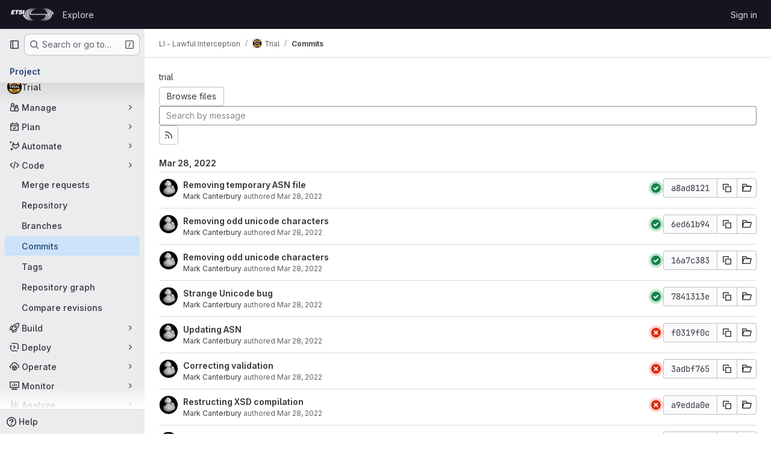

--- FILE ---
content_type: text/html; charset=utf-8
request_url: https://forge.etsi.org/rep/li/trial/-/commits/mark/update_testing
body_size: 17989
content:






<!DOCTYPE html>
<html class="gl-system ui-neutral with-top-bar with-header " lang="en">
<head prefix="og: http://ogp.me/ns#">
<meta charset="utf-8">
<meta content="IE=edge" http-equiv="X-UA-Compatible">
<meta content="width=device-width, initial-scale=1" name="viewport">
<title>Commits · mark/update_testing · LI - Lawful Interception / Trial · GitLab</title>
<script>
//<![CDATA[
window.gon={};gon.api_version="v4";gon.default_avatar_url="https://forge.etsi.org/rep/assets/no_avatar-849f9c04a3a0d0cea2424ae97b27447dc64a7dbfae83c036c45b403392f0e8ba.png";gon.max_file_size=10;gon.asset_host=null;gon.webpack_public_path="/rep/assets/webpack/";gon.relative_url_root="/rep";gon.user_color_mode="gl-system";gon.user_color_scheme="white";gon.markdown_surround_selection=null;gon.markdown_automatic_lists=null;gon.markdown_maintain_indentation=null;gon.math_rendering_limits_enabled=true;gon.recaptcha_api_server_url="https://www.recaptcha.net/recaptcha/api.js";gon.recaptcha_sitekey=null;gon.gitlab_url="https://forge.etsi.org/rep";gon.promo_url="https://about.gitlab.com";gon.forum_url="https://forum.gitlab.com";gon.docs_url="https://docs.gitlab.com";gon.revision="270836848e7";gon.feature_category="source_code_management";gon.gitlab_logo="/rep/assets/gitlab_logo-2957169c8ef64c58616a1ac3f4fc626e8a35ce4eb3ed31bb0d873712f2a041a0.png";gon.secure=true;gon.sprite_icons="/rep/assets/icons-62cd41f10569bb5050df02409792752f47c042aa91f8d59f11b48b79e724f90d.svg";gon.sprite_file_icons="/rep/assets/file_icons/file_icons-88a95467170997d6a4052c781684c8250847147987090747773c1ee27c513c5f.svg";gon.emoji_sprites_css_path="/rep/assets/emoji_sprites-bd26211944b9d072037ec97cb138f1a52cd03ef185cd38b8d1fcc963245199a1.css";gon.emoji_backend_version=4;gon.gridstack_css_path="/rep/assets/lazy_bundles/gridstack-f42069e5c7b1542688660592b48f2cbd86e26b77030efd195d124dbd8fe64434.css";gon.test_env=false;gon.disable_animations=false;gon.suggested_label_colors={"#cc338b":"Magenta-pink","#dc143c":"Crimson","#c21e56":"Rose red","#cd5b45":"Dark coral","#ed9121":"Carrot orange","#eee600":"Titanium yellow","#009966":"Green-cyan","#8fbc8f":"Dark sea green","#6699cc":"Blue-gray","#e6e6fa":"Lavender","#9400d3":"Dark violet","#330066":"Deep violet","#36454f":"Charcoal grey","#808080":"Gray"};gon.first_day_of_week=0;gon.time_display_relative=true;gon.time_display_format=0;gon.ee=true;gon.jh=false;gon.dot_com=false;gon.uf_error_prefix="UF";gon.pat_prefix="glpat-";gon.keyboard_shortcuts_enabled=true;gon.diagramsnet_url="https://embed.diagrams.net";gon.features={"uiForOrganizations":false,"organizationSwitching":false,"findAndReplace":false,"removeMonitorMetrics":true,"workItemViewForIssues":true,"mergeRequestDashboard":true,"newProjectCreationForm":false,"workItemsClientSideBoards":false,"glqlWorkItems":false,"glqlAggregation":false,"glqlTypescript":false,"whatsNewFeaturedCarousel":true,"extensibleReferenceFilters":false,"paneledView":false,"disallowImmediateDeletion":false,"projectStudioEnabled":false,"duoChatDynamicDimension":true,"advancedContextResolver":true,"vulnerabilityReportTypeScannerFilter":true};gon.roadmap_epics_limit=1000;
//]]>
</script>

<script>
//<![CDATA[
const root = document.documentElement;
if (window.matchMedia('(prefers-color-scheme: dark)').matches) {
  root.classList.add('gl-dark');
}

window.matchMedia('(prefers-color-scheme: dark)').addEventListener('change', (e) => {
  if (e.matches) {
    root.classList.add('gl-dark');
  } else {
    root.classList.remove('gl-dark');
  }
});

//]]>
</script>




<meta content="light dark" name="color-scheme">
<link rel="stylesheet" href="/rep/assets/application-1d952d208d723bdf3130c71408c541e737f5d985ea472b98119c5fcbade45d06.css" media="(prefers-color-scheme: light)" />
<link rel="stylesheet" href="/rep/assets/application_dark-eaac116bc0869ef40a835435348389dfa9fb14a3955dfac30643b4ac072e4e20.css" media="(prefers-color-scheme: dark)" />
<link rel="stylesheet" href="/rep/assets/page_bundles/tree-de37a87efbd3b86ea4f7b8e62b0941d57912224448e15b3bec548aaf8a08aac3.css" /><link rel="stylesheet" href="/rep/assets/page_bundles/merge_request-e4612cf71e03aa0c1af7325f5cc75cfa493accc1abf9b71f9b4b619027c534e4.css" /><link rel="stylesheet" href="/rep/assets/page_bundles/projects-9af221476a8864ce1a6f12121689b12350aae0803d7d688e242bed15d497fe63.css" /><link rel="stylesheet" href="/rep/assets/page_bundles/commits-5cf8d19761a67f6b81adf813f75a05d613a957601a23c9688a6281963ffb93b1.css" /><link rel="stylesheet" href="/rep/assets/page_bundles/commit_description-9e7efe20f0cef17d0606edabfad0418e9eb224aaeaa2dae32c817060fa60abcc.css" /><link rel="stylesheet" href="/rep/assets/page_bundles/work_items-dd1282f317752aae038ad9ba41ea791b97bc5935f9e8a307cb57754a5b80a5e1.css" /><link rel="stylesheet" href="/rep/assets/page_bundles/notes_shared-e9c90e23c973dff1f421a3e73a36e9dcfe6a577b45b06811a3efb6c2b8ac65eb.css" />
<link rel="stylesheet" href="/rep/assets/application_utilities-e3b0c44298fc1c149afbf4c8996fb92427ae41e4649b934ca495991b7852b855.css" media="(prefers-color-scheme: light)" />
<link rel="stylesheet" href="/rep/assets/application_utilities_dark-e3b0c44298fc1c149afbf4c8996fb92427ae41e4649b934ca495991b7852b855.css" media="(prefers-color-scheme: dark)" />
<link rel="stylesheet" href="/rep/assets/tailwind-651b141a530868d7418289aaa82e84407f87b69017ea240d96c07f10efa8cbdf.css" />


<link rel="stylesheet" href="/rep/assets/fonts-deb7ad1d55ca77c0172d8538d53442af63604ff490c74acc2859db295c125bdb.css" />
<link rel="stylesheet" href="/rep/assets/highlight/themes/white-f9894e9bc9414456158c25fb1a2f853ace8855b6a40b2b43001d20fb651b5512.css" media="(prefers-color-scheme: light)" />
<link rel="stylesheet" href="/rep/assets/highlight/themes/dark-67ac54fe266c37b22ddc8f582d52a80540d5747ea91a851778a772440fab2aac.css" media="(prefers-color-scheme: dark)" />

<script src="/rep/assets/webpack/runtime.68b399a8.bundle.js" defer="defer"></script>
<script src="/rep/assets/webpack/main.dd993760.chunk.js" defer="defer"></script>
<script src="/rep/assets/webpack/tracker.85adcc5f.chunk.js" defer="defer"></script>
<script>
//<![CDATA[
window.snowplowOptions = {"namespace":"gl","hostname":"forge.etsi.org:443","postPath":"/rep/-/collect_events","forceSecureTracker":true,"appId":"gitlab_sm"}

gl = window.gl || {};
gl.snowplowStandardContext = {"schema":"iglu:com.gitlab/gitlab_standard/jsonschema/1-1-7","data":{"environment":"self-managed","source":"gitlab-rails","correlation_id":"01KFH6DKF7T82T4QXYDE3DRA21","plan":"free","extra":{},"user_id":null,"global_user_id":null,"user_type":null,"is_gitlab_team_member":null,"namespace_id":496,"ultimate_parent_namespace_id":496,"project_id":442,"feature_enabled_by_namespace_ids":null,"realm":"self-managed","instance_id":"71e7f749-82d6-4492-874b-af810ccbc642","unique_instance_id":"8e0da3e7-61a6-5aa1-9d48-26c72f459631","host_name":"forge.etsi.org","instance_version":"18.4.1","context_generated_at":"2026-01-21T21:12:27.321Z"}}
gl.snowplowPseudonymizedPageUrl = "https://forge.etsi.org/rep/namespace496/project442/-/commits/mark/update_testing";
gl.maskedDefaultReferrerUrl = null;
gl.ga4MeasurementId = 'G-ENFH3X7M5Y';
gl.duoEvents = ["ai_question_category","perform_completion_worker","process_gitlab_duo_question","ai_response_time","click_purchase_seats_button_group_duo_pro_home_page","default_answer","detected_high_comment_temperature","detected_repeated_high_comment_temperature","error_answer","execute_llm_method","finish_duo_workflow_execution","forced_high_temperature_commenting","i_quickactions_q","request_ask_help","request_duo_chat_response","requested_comment_temperature","retry_duo_workflow_execution","start_duo_workflow_execution","submit_gitlab_duo_question","tokens_per_embedding","tokens_per_user_request_prompt","tokens_per_user_request_response"];
gl.onlySendDuoEvents = false;


//]]>
</script>
<link rel="preload" href="/rep/assets/application_utilities-e3b0c44298fc1c149afbf4c8996fb92427ae41e4649b934ca495991b7852b855.css" as="style" type="text/css">
<link rel="preload" href="/rep/assets/application-1d952d208d723bdf3130c71408c541e737f5d985ea472b98119c5fcbade45d06.css" as="style" type="text/css">
<link rel="preload" href="/rep/assets/highlight/themes/white-f9894e9bc9414456158c25fb1a2f853ace8855b6a40b2b43001d20fb651b5512.css" as="style" type="text/css">




<script src="/rep/assets/webpack/commons-pages.groups.settings.work_items.show-super_sidebar.fbf03cc2.chunk.js" defer="defer"></script>
<script src="/rep/assets/webpack/commons-pages.search.show-super_sidebar.7b972950.chunk.js" defer="defer"></script>
<script src="/rep/assets/webpack/super_sidebar.1932d191.chunk.js" defer="defer"></script>
<script src="/rep/assets/webpack/commons-pages.projects-pages.projects.activity-pages.projects.alert_management.details-pages.project-a2aaf4a3.7d5c8704.chunk.js" defer="defer"></script>
<script src="/rep/assets/webpack/commons-pages.projects.blob.show-pages.projects.commits.show-pages.projects.show-pages.projects.tree.show.3501fd43.chunk.js" defer="defer"></script>
<script src="/rep/assets/webpack/pages.projects.commits.show.2c1eec1b.chunk.js" defer="defer"></script>

<meta content="object" property="og:type">
<meta content="GitLab" property="og:site_name">
<meta content="Commits · mark/update_testing · LI - Lawful Interception / Trial · GitLab" property="og:title">
<meta content="TC LI trial repository for machine-readable artifacts related to deliverables." property="og:description">
<meta content="https://forge.etsi.org/rep/uploads/-/system/project/avatar/442/sa3litcli_trial.png" property="og:image">
<meta content="64" property="og:image:width">
<meta content="64" property="og:image:height">
<meta content="https://forge.etsi.org/rep/li/trial/-/commits/mark/update_testing" property="og:url">
<meta content="summary" property="twitter:card">
<meta content="Commits · mark/update_testing · LI - Lawful Interception / Trial · GitLab" property="twitter:title">
<meta content="TC LI trial repository for machine-readable artifacts related to deliverables." property="twitter:description">
<meta content="https://forge.etsi.org/rep/uploads/-/system/project/avatar/442/sa3litcli_trial.png" property="twitter:image">

<meta name="csrf-param" content="authenticity_token" />
<meta name="csrf-token" content="ULmrgqcXQlpuAaJgcfAvB3KBomiO817gikYUYB14-VTR05KBzOsGg_8Tbo_EAmn9WMzVart2rO0n1iOX8DMTRg" />
<meta name="csp-nonce" />
<meta name="action-cable-url" content="/rep/-/cable" />
<link href="/rep/-/manifest.json" rel="manifest">
<link rel="icon" type="image/png" href="/rep/uploads/-/system/appearance/favicon/1/etsi-favicon.ico" id="favicon" data-original-href="/rep/uploads/-/system/appearance/favicon/1/etsi-favicon.ico" />
<link rel="apple-touch-icon" type="image/x-icon" href="/rep/assets/apple-touch-icon-b049d4bc0dd9626f31db825d61880737befc7835982586d015bded10b4435460.png" />
<link href="/rep/search/opensearch.xml" rel="search" title="Search GitLab" type="application/opensearchdescription+xml">
<link rel="alternate" type="application/atom+xml" title="Trial:mark/update_testing commits" href="/rep/li/trial/-/commits/mark/update_testing?format=atom" />




<meta content="TC LI trial repository for machine-readable artifacts related to deliverables." name="description">
<meta content="#ececef" name="theme-color">
</head>

<body class="tab-width-8 gl-browser-chrome gl-platform-mac body-fixed-scrollbar" data-group="li" data-group-full-path="li" data-namespace-id="496" data-page="projects:commits:show" data-page-type-id="mark/update_testing" data-project="trial" data-project-full-path="li/trial" data-project-id="442" data-project-studio-available="false" data-project-studio-enabled="false">
<div id="js-tooltips-container"></div>
<div id="js-drawer-container"></div>

<script>
//<![CDATA[
gl = window.gl || {};
gl.client = {"isChrome":true,"isMac":true};


//]]>
</script>


<header class="header-logged-out" data-testid="navbar">
<a class="gl-sr-only gl-accessibility" href="#content-body">Skip to content</a>
<div class="container-fluid">
<nav aria-label="Explore GitLab" class="header-logged-out-nav gl-flex gl-gap-3 gl-justify-between">
<div class="gl-flex gl-items-center gl-gap-1">
<span class="gl-sr-only">GitLab</span>
<a title="Homepage" id="logo" class="header-logged-out-logo has-tooltip" aria-label="Homepage" data-track-label="main_navigation" data-track-action="click_gitlab_logo_link" data-track-property="navigation_top" href="/rep/"><img class="brand-header-logo lazy" alt="" data-src="/rep/uploads/-/system/appearance/header_logo/1/ETSI_Logo_BW_S_Office1.png" src="[data-uri]" />
</a></div>
<ul class="gl-list-none gl-p-0 gl-m-0 gl-flex gl-gap-3 gl-items-center gl-grow">
<li class="header-logged-out-nav-item">
<a class="" href="/rep/explore">Explore</a>
</li>
</ul>
<ul class="gl-list-none gl-p-0 gl-m-0 gl-flex gl-gap-3 gl-items-center gl-justify-end">
<li class="header-logged-out-nav-item">
<a href="/rep/users/sign_in?redirect_to_referer=yes">Sign in</a>
</li>
</ul>
</nav>
</div>
</header>

<div class="layout-page page-with-super-sidebar">
<aside class="js-super-sidebar super-sidebar super-sidebar-loading" data-command-palette="{&quot;project_files_url&quot;:&quot;/rep/li/trial/-/files/mark/update_testing?format=json&quot;,&quot;project_blob_url&quot;:&quot;/rep/li/trial/-/blob/mark/update_testing&quot;}" data-force-desktop-expanded-sidebar="" data-is-saas="false" data-root-path="/rep/" data-sidebar="{&quot;is_logged_in&quot;:false,&quot;compare_plans_url&quot;:&quot;https://about.gitlab.com/pricing&quot;,&quot;context_switcher_links&quot;:[{&quot;title&quot;:&quot;Explore&quot;,&quot;link&quot;:&quot;/rep/explore&quot;,&quot;icon&quot;:&quot;compass&quot;}],&quot;current_menu_items&quot;:[{&quot;id&quot;:&quot;project_overview&quot;,&quot;title&quot;:&quot;Trial&quot;,&quot;avatar&quot;:&quot;/rep/uploads/-/system/project/avatar/442/sa3litcli_trial.png&quot;,&quot;entity_id&quot;:442,&quot;link&quot;:&quot;/rep/li/trial&quot;,&quot;link_classes&quot;:&quot;shortcuts-project&quot;,&quot;is_active&quot;:false},{&quot;id&quot;:&quot;manage_menu&quot;,&quot;title&quot;:&quot;Manage&quot;,&quot;icon&quot;:&quot;users&quot;,&quot;avatar_shape&quot;:&quot;rect&quot;,&quot;link&quot;:&quot;/rep/li/trial/activity&quot;,&quot;is_active&quot;:false,&quot;items&quot;:[{&quot;id&quot;:&quot;activity&quot;,&quot;title&quot;:&quot;Activity&quot;,&quot;link&quot;:&quot;/rep/li/trial/activity&quot;,&quot;link_classes&quot;:&quot;shortcuts-project-activity&quot;,&quot;is_active&quot;:false},{&quot;id&quot;:&quot;members&quot;,&quot;title&quot;:&quot;Members&quot;,&quot;link&quot;:&quot;/rep/li/trial/-/project_members&quot;,&quot;is_active&quot;:false},{&quot;id&quot;:&quot;labels&quot;,&quot;title&quot;:&quot;Labels&quot;,&quot;link&quot;:&quot;/rep/li/trial/-/labels&quot;,&quot;is_active&quot;:false}],&quot;separated&quot;:false},{&quot;id&quot;:&quot;plan_menu&quot;,&quot;title&quot;:&quot;Plan&quot;,&quot;icon&quot;:&quot;planning&quot;,&quot;avatar_shape&quot;:&quot;rect&quot;,&quot;link&quot;:&quot;/rep/li/trial/-/issues&quot;,&quot;is_active&quot;:false,&quot;items&quot;:[{&quot;id&quot;:&quot;project_issue_list&quot;,&quot;title&quot;:&quot;Issues&quot;,&quot;link&quot;:&quot;/rep/li/trial/-/issues&quot;,&quot;link_classes&quot;:&quot;shortcuts-issues has-sub-items&quot;,&quot;pill_count_field&quot;:&quot;openIssuesCount&quot;,&quot;pill_count_dynamic&quot;:false,&quot;is_active&quot;:false},{&quot;id&quot;:&quot;boards&quot;,&quot;title&quot;:&quot;Issue boards&quot;,&quot;link&quot;:&quot;/rep/li/trial/-/boards&quot;,&quot;link_classes&quot;:&quot;shortcuts-issue-boards&quot;,&quot;is_active&quot;:false},{&quot;id&quot;:&quot;milestones&quot;,&quot;title&quot;:&quot;Milestones&quot;,&quot;link&quot;:&quot;/rep/li/trial/-/milestones&quot;,&quot;is_active&quot;:false},{&quot;id&quot;:&quot;project_wiki&quot;,&quot;title&quot;:&quot;Wiki&quot;,&quot;link&quot;:&quot;/rep/li/trial/-/wikis/home&quot;,&quot;link_classes&quot;:&quot;shortcuts-wiki&quot;,&quot;is_active&quot;:false}],&quot;separated&quot;:false},{&quot;id&quot;:&quot;duo_agents_menu&quot;,&quot;title&quot;:&quot;Automate&quot;,&quot;icon&quot;:&quot;tanuki-ai&quot;,&quot;avatar_shape&quot;:&quot;rect&quot;,&quot;link&quot;:&quot;/rep/li/trial/-/automate/agent-sessions&quot;,&quot;is_active&quot;:false,&quot;items&quot;:[{&quot;id&quot;:&quot;agents_runs&quot;,&quot;title&quot;:&quot;Agent sessions&quot;,&quot;link&quot;:&quot;/rep/li/trial/-/automate/agent-sessions&quot;,&quot;is_active&quot;:false}],&quot;separated&quot;:false},{&quot;id&quot;:&quot;code_menu&quot;,&quot;title&quot;:&quot;Code&quot;,&quot;icon&quot;:&quot;code&quot;,&quot;avatar_shape&quot;:&quot;rect&quot;,&quot;link&quot;:&quot;/rep/li/trial/-/merge_requests&quot;,&quot;is_active&quot;:true,&quot;items&quot;:[{&quot;id&quot;:&quot;project_merge_request_list&quot;,&quot;title&quot;:&quot;Merge requests&quot;,&quot;link&quot;:&quot;/rep/li/trial/-/merge_requests&quot;,&quot;link_classes&quot;:&quot;shortcuts-merge_requests&quot;,&quot;pill_count_field&quot;:&quot;openMergeRequestsCount&quot;,&quot;pill_count_dynamic&quot;:false,&quot;is_active&quot;:false},{&quot;id&quot;:&quot;files&quot;,&quot;title&quot;:&quot;Repository&quot;,&quot;link&quot;:&quot;/rep/li/trial/-/tree/mark/update_testing&quot;,&quot;link_classes&quot;:&quot;shortcuts-tree&quot;,&quot;is_active&quot;:false},{&quot;id&quot;:&quot;branches&quot;,&quot;title&quot;:&quot;Branches&quot;,&quot;link&quot;:&quot;/rep/li/trial/-/branches&quot;,&quot;is_active&quot;:false},{&quot;id&quot;:&quot;commits&quot;,&quot;title&quot;:&quot;Commits&quot;,&quot;link&quot;:&quot;/rep/li/trial/-/commits/mark/update_testing&quot;,&quot;link_classes&quot;:&quot;shortcuts-commits&quot;,&quot;is_active&quot;:true},{&quot;id&quot;:&quot;tags&quot;,&quot;title&quot;:&quot;Tags&quot;,&quot;link&quot;:&quot;/rep/li/trial/-/tags&quot;,&quot;is_active&quot;:false},{&quot;id&quot;:&quot;graphs&quot;,&quot;title&quot;:&quot;Repository graph&quot;,&quot;link&quot;:&quot;/rep/li/trial/-/network/mark%2Fupdate_testing&quot;,&quot;link_classes&quot;:&quot;shortcuts-network&quot;,&quot;is_active&quot;:false},{&quot;id&quot;:&quot;compare&quot;,&quot;title&quot;:&quot;Compare revisions&quot;,&quot;link&quot;:&quot;/rep/li/trial/-/compare?from=main\u0026to=mark%2Fupdate_testing&quot;,&quot;is_active&quot;:false}],&quot;separated&quot;:false},{&quot;id&quot;:&quot;build_menu&quot;,&quot;title&quot;:&quot;Build&quot;,&quot;icon&quot;:&quot;rocket&quot;,&quot;avatar_shape&quot;:&quot;rect&quot;,&quot;link&quot;:&quot;/rep/li/trial/-/pipelines&quot;,&quot;is_active&quot;:false,&quot;items&quot;:[{&quot;id&quot;:&quot;pipelines&quot;,&quot;title&quot;:&quot;Pipelines&quot;,&quot;link&quot;:&quot;/rep/li/trial/-/pipelines&quot;,&quot;link_classes&quot;:&quot;shortcuts-pipelines&quot;,&quot;is_active&quot;:false},{&quot;id&quot;:&quot;jobs&quot;,&quot;title&quot;:&quot;Jobs&quot;,&quot;link&quot;:&quot;/rep/li/trial/-/jobs&quot;,&quot;link_classes&quot;:&quot;shortcuts-builds&quot;,&quot;is_active&quot;:false},{&quot;id&quot;:&quot;pipeline_schedules&quot;,&quot;title&quot;:&quot;Pipeline schedules&quot;,&quot;link&quot;:&quot;/rep/li/trial/-/pipeline_schedules&quot;,&quot;link_classes&quot;:&quot;shortcuts-builds&quot;,&quot;is_active&quot;:false},{&quot;id&quot;:&quot;artifacts&quot;,&quot;title&quot;:&quot;Artifacts&quot;,&quot;link&quot;:&quot;/rep/li/trial/-/artifacts&quot;,&quot;link_classes&quot;:&quot;shortcuts-builds&quot;,&quot;is_active&quot;:false}],&quot;separated&quot;:false},{&quot;id&quot;:&quot;deploy_menu&quot;,&quot;title&quot;:&quot;Deploy&quot;,&quot;icon&quot;:&quot;deployments&quot;,&quot;avatar_shape&quot;:&quot;rect&quot;,&quot;link&quot;:&quot;/rep/li/trial/-/releases&quot;,&quot;is_active&quot;:false,&quot;items&quot;:[{&quot;id&quot;:&quot;releases&quot;,&quot;title&quot;:&quot;Releases&quot;,&quot;link&quot;:&quot;/rep/li/trial/-/releases&quot;,&quot;link_classes&quot;:&quot;shortcuts-deployments-releases&quot;,&quot;is_active&quot;:false},{&quot;id&quot;:&quot;packages_registry&quot;,&quot;title&quot;:&quot;Package registry&quot;,&quot;link&quot;:&quot;/rep/li/trial/-/packages&quot;,&quot;link_classes&quot;:&quot;shortcuts-container-registry&quot;,&quot;is_active&quot;:false},{&quot;id&quot;:&quot;container_registry&quot;,&quot;title&quot;:&quot;Container registry&quot;,&quot;link&quot;:&quot;/rep/li/trial/container_registry&quot;,&quot;is_active&quot;:false},{&quot;id&quot;:&quot;model_registry&quot;,&quot;title&quot;:&quot;Model registry&quot;,&quot;link&quot;:&quot;/rep/li/trial/-/ml/models&quot;,&quot;is_active&quot;:false}],&quot;separated&quot;:false},{&quot;id&quot;:&quot;operations_menu&quot;,&quot;title&quot;:&quot;Operate&quot;,&quot;icon&quot;:&quot;cloud-pod&quot;,&quot;avatar_shape&quot;:&quot;rect&quot;,&quot;link&quot;:&quot;/rep/li/trial/-/environments&quot;,&quot;is_active&quot;:false,&quot;items&quot;:[{&quot;id&quot;:&quot;environments&quot;,&quot;title&quot;:&quot;Environments&quot;,&quot;link&quot;:&quot;/rep/li/trial/-/environments&quot;,&quot;link_classes&quot;:&quot;shortcuts-environments&quot;,&quot;is_active&quot;:false},{&quot;id&quot;:&quot;infrastructure_registry&quot;,&quot;title&quot;:&quot;Terraform modules&quot;,&quot;link&quot;:&quot;/rep/li/trial/-/terraform_module_registry&quot;,&quot;is_active&quot;:false}],&quot;separated&quot;:false},{&quot;id&quot;:&quot;monitor_menu&quot;,&quot;title&quot;:&quot;Monitor&quot;,&quot;icon&quot;:&quot;monitor&quot;,&quot;avatar_shape&quot;:&quot;rect&quot;,&quot;link&quot;:&quot;/rep/li/trial/-/incidents&quot;,&quot;is_active&quot;:false,&quot;items&quot;:[{&quot;id&quot;:&quot;incidents&quot;,&quot;title&quot;:&quot;Incidents&quot;,&quot;link&quot;:&quot;/rep/li/trial/-/incidents&quot;,&quot;is_active&quot;:false}],&quot;separated&quot;:false},{&quot;id&quot;:&quot;analyze_menu&quot;,&quot;title&quot;:&quot;Analyze&quot;,&quot;icon&quot;:&quot;chart&quot;,&quot;avatar_shape&quot;:&quot;rect&quot;,&quot;link&quot;:&quot;/rep/li/trial/-/value_stream_analytics&quot;,&quot;is_active&quot;:false,&quot;items&quot;:[{&quot;id&quot;:&quot;cycle_analytics&quot;,&quot;title&quot;:&quot;Value stream analytics&quot;,&quot;link&quot;:&quot;/rep/li/trial/-/value_stream_analytics&quot;,&quot;link_classes&quot;:&quot;shortcuts-project-cycle-analytics&quot;,&quot;is_active&quot;:false},{&quot;id&quot;:&quot;contributors&quot;,&quot;title&quot;:&quot;Contributor analytics&quot;,&quot;link&quot;:&quot;/rep/li/trial/-/graphs/mark%2Fupdate_testing&quot;,&quot;is_active&quot;:false},{&quot;id&quot;:&quot;ci_cd_analytics&quot;,&quot;title&quot;:&quot;CI/CD analytics&quot;,&quot;link&quot;:&quot;/rep/li/trial/-/pipelines/charts&quot;,&quot;is_active&quot;:false},{&quot;id&quot;:&quot;repository_analytics&quot;,&quot;title&quot;:&quot;Repository analytics&quot;,&quot;link&quot;:&quot;/rep/li/trial/-/graphs/mark%2Fupdate_testing/charts&quot;,&quot;link_classes&quot;:&quot;shortcuts-repository-charts&quot;,&quot;is_active&quot;:false},{&quot;id&quot;:&quot;model_experiments&quot;,&quot;title&quot;:&quot;Model experiments&quot;,&quot;link&quot;:&quot;/rep/li/trial/-/ml/experiments&quot;,&quot;is_active&quot;:false}],&quot;separated&quot;:false}],&quot;current_context_header&quot;:&quot;Project&quot;,&quot;support_path&quot;:&quot;https://about.gitlab.com/get-help/&quot;,&quot;docs_path&quot;:&quot;/rep/help/docs&quot;,&quot;display_whats_new&quot;:false,&quot;show_version_check&quot;:null,&quot;search&quot;:{&quot;search_path&quot;:&quot;/rep/search&quot;,&quot;issues_path&quot;:&quot;/rep/dashboard/issues&quot;,&quot;mr_path&quot;:&quot;/rep/dashboard/merge_requests&quot;,&quot;autocomplete_path&quot;:&quot;/rep/search/autocomplete&quot;,&quot;settings_path&quot;:&quot;/rep/search/settings&quot;,&quot;search_context&quot;:{&quot;group&quot;:{&quot;id&quot;:496,&quot;name&quot;:&quot;LI - Lawful Interception&quot;,&quot;full_name&quot;:&quot;LI - Lawful Interception&quot;},&quot;group_metadata&quot;:{&quot;issues_path&quot;:&quot;/rep/groups/li/-/issues&quot;,&quot;mr_path&quot;:&quot;/rep/groups/li/-/merge_requests&quot;},&quot;project&quot;:{&quot;id&quot;:442,&quot;name&quot;:&quot;Trial&quot;},&quot;project_metadata&quot;:{&quot;mr_path&quot;:&quot;/rep/li/trial/-/merge_requests&quot;,&quot;issues_path&quot;:&quot;/rep/li/trial/-/issues&quot;},&quot;code_search&quot;:false,&quot;ref&quot;:&quot;mark/update_testing&quot;,&quot;scope&quot;:&quot;commits&quot;,&quot;for_snippets&quot;:null}},&quot;panel_type&quot;:&quot;project&quot;,&quot;shortcut_links&quot;:[{&quot;title&quot;:&quot;Snippets&quot;,&quot;href&quot;:&quot;/rep/explore/snippets&quot;,&quot;css_class&quot;:&quot;dashboard-shortcuts-snippets&quot;},{&quot;title&quot;:&quot;Groups&quot;,&quot;href&quot;:&quot;/rep/explore/groups&quot;,&quot;css_class&quot;:&quot;dashboard-shortcuts-groups&quot;},{&quot;title&quot;:&quot;Projects&quot;,&quot;href&quot;:&quot;/rep/explore/projects/starred&quot;,&quot;css_class&quot;:&quot;dashboard-shortcuts-projects&quot;}],&quot;terms&quot;:null}"></aside>


<div class="content-wrapper">
<div class="broadcast-wrapper">



</div>
<div class="alert-wrapper alert-wrapper-top-space gl-flex gl-flex-col gl-gap-3 container-fluid container-limited">






























</div>

<div class="top-bar-fixed container-fluid" data-testid="top-bar">
<div class="top-bar-container gl-flex gl-items-center gl-gap-2">
<div class="gl-grow gl-basis-0 gl-flex gl-items-center gl-justify-start gl-gap-3">
<button class="gl-button btn btn-icon btn-md btn-default btn-default-tertiary js-super-sidebar-toggle-expand super-sidebar-toggle -gl-ml-3" aria-controls="super-sidebar" aria-expanded="false" aria-label="Primary navigation sidebar" type="button"><svg class="s16 gl-icon gl-button-icon " data-testid="sidebar-icon"><use href="/rep/assets/icons-62cd41f10569bb5050df02409792752f47c042aa91f8d59f11b48b79e724f90d.svg#sidebar"></use></svg>

</button>
<script type="application/ld+json">
{"@context":"https://schema.org","@type":"BreadcrumbList","itemListElement":[{"@type":"ListItem","position":1,"name":"LI - Lawful Interception","item":"https://forge.etsi.org/rep/li"},{"@type":"ListItem","position":2,"name":"Trial","item":"https://forge.etsi.org/rep/li/trial"},{"@type":"ListItem","position":3,"name":"Commits","item":"https://forge.etsi.org/rep/li/trial/-/commits/mark/update_testing"}]}


</script>
<div data-testid="breadcrumb-links" id="js-vue-page-breadcrumbs-wrapper">
<div data-breadcrumbs-json="[{&quot;text&quot;:&quot;LI - Lawful Interception&quot;,&quot;href&quot;:&quot;/rep/li&quot;,&quot;avatarPath&quot;:null},{&quot;text&quot;:&quot;Trial&quot;,&quot;href&quot;:&quot;/rep/li/trial&quot;,&quot;avatarPath&quot;:&quot;/rep/uploads/-/system/project/avatar/442/sa3litcli_trial.png&quot;},{&quot;text&quot;:&quot;Commits&quot;,&quot;href&quot;:&quot;/rep/li/trial/-/commits/mark/update_testing&quot;,&quot;avatarPath&quot;:null}]" id="js-vue-page-breadcrumbs"></div>
<div id="js-injected-page-breadcrumbs"></div>
<div id="js-page-breadcrumbs-extra"></div>
</div>


</div>
</div>
</div>

<div class="container-fluid container-limited project-highlight-puc">
<main class="content" id="content-body" itemscope itemtype="http://schema.org/SoftwareSourceCode">
<div class="flash-container flash-container-page sticky" data-testid="flash-container">
<div id="js-global-alerts"></div>
</div>






<h1 class="gl-sr-only">Commits · mark/update_testing</h1>
<div class="js-project-commits-show" data-commits-limit="40">
<div class="tree-holder gl-mt-5">
<div class="nav-block">
<div class="tree-ref-container">
<div class="tree-ref-holder gl-max-w-26">
<div data-commits-path="/rep/li/trial/-/commits/mark/update_testing" data-project-id="442" data-ref="mark/update_testing" data-ref-type="" data-tree-path="" id="js-project-commits-ref-switcher"></div>
</div>
<ul class="breadcrumb repo-breadcrumb">
<li class="breadcrumb-item"><a href="/rep/li/trial/-/commits/mark/update_testing">trial</a></li>
</ul>
</div>
<div data-commits-path="/rep/li/trial/-/commits/mark/update_testing" data-project-id="442" id="js-author-dropdown"></div>
<div class="tree-controls">
<div class="control">
<a class="gl-button btn btn-md btn-default gl-mt-3 @md/panel:gl-mt-0" href="/rep/li/trial/-/tree/mark/update_testing"><span class="gl-button-text">
Browse files
</span>

</a>
</div>
<div class="control">
<form class="commits-search-form js-signature-container" data-signatures-path="/rep/li/trial/-/commits/mark/update_testing/signatures" action="/rep/li/trial/-/commits/mark/update_testing" accept-charset="UTF-8" method="get"><input type="search" name="search" id="commits-search" placeholder="Search by message" class="form-control gl-form-input input-short gl-mt-3 @sm/panel:gl-mt-0 gl-min-w-full" spellcheck="false" />
</form></div>
<div class="control gl-hidden @md/panel:gl-block">
<a title="Commits feed" class="gl-button btn btn-icon btn-md btn-default " href="/rep/li/trial/-/commits/mark/update_testing?format=atom"><svg class="s16 gl-icon gl-button-icon " data-testid="rss-icon"><use href="/rep/assets/icons-62cd41f10569bb5050df02409792752f47c042aa91f8d59f11b48b79e724f90d.svg#rss"></use></svg>

</a>
</div>
</div>
</div>
</div>

<div id="project_442">
<ol class="list-unstyled content_list" id="commits-list">
<li class="js-commit-header gl-mt-3 gl-py-2" data-day="2022-03-28">
<span class="day !gl-font-bold">Mar 28, 2022</span>
</li>
<li class="gl-border-t" data-day="2022-03-28">
<ul class="content-list commit-list flex-list">
<li class="commit !gl-flex-row js-toggle-container" id="commit-a8ad8121">
<div class="gl-self-start gl-hidden @sm/panel:gl-block">
<a href="/rep/canterburym"><img alt="Mark Canterbury&#39;s avatar" src="/rep/uploads/-/system/user/avatar/41/avatar.png?width=64" class="avatar s32 gl-inline-block" title="Mark Canterbury"></a>
</div>
<div class="commit-detail flex-list gl-flex gl-justify-between gl-items-start gl-grow gl-min-w-0">
<div class="commit-content gl-self-center" data-testid="commit-content">
<div class="gl-block">
<a class="commit-row-message item-title js-onboarding-commit-item " href="/rep/li/trial/-/commit/a8ad8121bd8cef6b61f1a0be3efa54b5ade09ee4">Removing temporary ASN file</a>
<span class="commit-row-message !gl-inline @sm/panel:!gl-hidden">
&middot;
a8ad8121
</span>
<div class="committer gl-text-sm">
<a class="commit-author-link js-user-link" data-user-id="41" href="/rep/canterburym">Mark Canterbury</a> authored <time class="js-timeago" title="Mar 28, 2022 11:21am" datetime="2022-03-28T11:21:23Z" tabindex="0" aria-label="Mar 28, 2022 11:21am" data-toggle="tooltip" data-placement="bottom" data-container="body">Mar 28, 2022</time>
</div>


</div>
</div>
<div class="commit-actions gl-flex gl-items-center gl-gap-3">
<div class="gl-flex gl-items-center gl-gap-3">

<a href="/rep/li/trial/-/commit/a8ad8121bd8cef6b61f1a0be3efa54b5ade09ee4/pipelines?ref=mark%2Fupdate_testing" class="ci-icon ci-icon-variant-success gl-inline-flex gl-items-center gl-text-sm" title="Pipeline: passed" data-toggle="tooltip" data-placement="left" data-container="body" data-testid="ci-icon"><span class="ci-icon-gl-icon-wrapper"><svg class="s24 gl-icon" data-testid="status_success_borderless-icon"><use href="/rep/assets/icons-62cd41f10569bb5050df02409792752f47c042aa91f8d59f11b48b79e724f90d.svg#status_success_borderless"></use></svg></span></a>
<div class="js-commit-pipeline-status" data-endpoint="/rep/li/trial/-/commit/a8ad8121bd8cef6b61f1a0be3efa54b5ade09ee4/pipelines?ref=mark%2Fupdate_testing"></div>
<div class="btn-group gl-hidden @sm/panel:gl-flex">
<span class="gl-button btn btn-label btn-md btn-default dark:!gl-bg-neutral-800" type="button"><span class="gl-button-text gl-font-monospace">
a8ad8121

</span>

</span><button class="gl-button btn btn-icon btn-md btn-default " title="Copy commit SHA" aria-label="Copy commit SHA" aria-live="polite" data-toggle="tooltip" data-placement="bottom" data-container="body" data-html="true" data-category="primary" data-size="medium" data-clipboard-text="a8ad8121bd8cef6b61f1a0be3efa54b5ade09ee4" type="button"><svg class="s16 gl-icon gl-button-icon " data-testid="copy-to-clipboard-icon"><use href="/rep/assets/icons-62cd41f10569bb5050df02409792752f47c042aa91f8d59f11b48b79e724f90d.svg#copy-to-clipboard"></use></svg>

</button>
<a title="Browse Files" class="gl-button btn btn-md btn-default has-tooltip btn-icon" data-container="body" href="/rep/li/trial/-/tree/a8ad8121bd8cef6b61f1a0be3efa54b5ade09ee4"><span class="gl-button-text">
<svg class="s16" data-testid="folder-open-icon"><use href="/rep/assets/icons-62cd41f10569bb5050df02409792752f47c042aa91f8d59f11b48b79e724f90d.svg#folder-open"></use></svg>
</span>

</a>
</div>
</div>
</div>
</div>
</li>
<li class="commit !gl-flex-row js-toggle-container" id="commit-6ed61b94">
<div class="gl-self-start gl-hidden @sm/panel:gl-block">
<a href="/rep/canterburym"><img alt="Mark Canterbury&#39;s avatar" src="/rep/uploads/-/system/user/avatar/41/avatar.png?width=64" class="avatar s32 gl-inline-block" title="Mark Canterbury"></a>
</div>
<div class="commit-detail flex-list gl-flex gl-justify-between gl-items-start gl-grow gl-min-w-0">
<div class="commit-content gl-self-center" data-testid="commit-content">
<div class="gl-block">
<a class="commit-row-message item-title js-onboarding-commit-item " href="/rep/li/trial/-/commit/6ed61b944524d85aa447b44728cbe5ffada78cb8">Removing odd unicode characters</a>
<span class="commit-row-message !gl-inline @sm/panel:!gl-hidden">
&middot;
6ed61b94
</span>
<div class="committer gl-text-sm">
<a class="commit-author-link js-user-link" data-user-id="41" href="/rep/canterburym">Mark Canterbury</a> authored <time class="js-timeago" title="Mar 28, 2022 11:20am" datetime="2022-03-28T11:20:24Z" tabindex="0" aria-label="Mar 28, 2022 11:20am" data-toggle="tooltip" data-placement="bottom" data-container="body">Mar 28, 2022</time>
</div>


</div>
</div>
<div class="commit-actions gl-flex gl-items-center gl-gap-3">
<div class="gl-flex gl-items-center gl-gap-3">

<a href="/rep/li/trial/-/commit/6ed61b944524d85aa447b44728cbe5ffada78cb8/pipelines?ref=mark%2Fupdate_testing" class="ci-icon ci-icon-variant-success gl-inline-flex gl-items-center gl-text-sm" title="Pipeline: passed" data-toggle="tooltip" data-placement="left" data-container="body" data-testid="ci-icon"><span class="ci-icon-gl-icon-wrapper"><svg class="s24 gl-icon" data-testid="status_success_borderless-icon"><use href="/rep/assets/icons-62cd41f10569bb5050df02409792752f47c042aa91f8d59f11b48b79e724f90d.svg#status_success_borderless"></use></svg></span></a>
<div class="js-commit-pipeline-status" data-endpoint="/rep/li/trial/-/commit/6ed61b944524d85aa447b44728cbe5ffada78cb8/pipelines?ref=mark%2Fupdate_testing"></div>
<div class="btn-group gl-hidden @sm/panel:gl-flex">
<span class="gl-button btn btn-label btn-md btn-default dark:!gl-bg-neutral-800" type="button"><span class="gl-button-text gl-font-monospace">
6ed61b94

</span>

</span><button class="gl-button btn btn-icon btn-md btn-default " title="Copy commit SHA" aria-label="Copy commit SHA" aria-live="polite" data-toggle="tooltip" data-placement="bottom" data-container="body" data-html="true" data-category="primary" data-size="medium" data-clipboard-text="6ed61b944524d85aa447b44728cbe5ffada78cb8" type="button"><svg class="s16 gl-icon gl-button-icon " data-testid="copy-to-clipboard-icon"><use href="/rep/assets/icons-62cd41f10569bb5050df02409792752f47c042aa91f8d59f11b48b79e724f90d.svg#copy-to-clipboard"></use></svg>

</button>
<a title="Browse Files" class="gl-button btn btn-md btn-default has-tooltip btn-icon" data-container="body" href="/rep/li/trial/-/tree/6ed61b944524d85aa447b44728cbe5ffada78cb8"><span class="gl-button-text">
<svg class="s16" data-testid="folder-open-icon"><use href="/rep/assets/icons-62cd41f10569bb5050df02409792752f47c042aa91f8d59f11b48b79e724f90d.svg#folder-open"></use></svg>
</span>

</a>
</div>
</div>
</div>
</div>
</li>
<li class="commit !gl-flex-row js-toggle-container" id="commit-16a7c383">
<div class="gl-self-start gl-hidden @sm/panel:gl-block">
<a href="/rep/canterburym"><img alt="Mark Canterbury&#39;s avatar" src="/rep/uploads/-/system/user/avatar/41/avatar.png?width=64" class="avatar s32 gl-inline-block" title="Mark Canterbury"></a>
</div>
<div class="commit-detail flex-list gl-flex gl-justify-between gl-items-start gl-grow gl-min-w-0">
<div class="commit-content gl-self-center" data-testid="commit-content">
<div class="gl-block">
<a class="commit-row-message item-title js-onboarding-commit-item " href="/rep/li/trial/-/commit/16a7c383cc3f5839929e18d006b64cb21e202e9e">Removing odd unicode characters</a>
<span class="commit-row-message !gl-inline @sm/panel:!gl-hidden">
&middot;
16a7c383
</span>
<div class="committer gl-text-sm">
<a class="commit-author-link js-user-link" data-user-id="41" href="/rep/canterburym">Mark Canterbury</a> authored <time class="js-timeago" title="Mar 28, 2022 11:19am" datetime="2022-03-28T11:19:29Z" tabindex="0" aria-label="Mar 28, 2022 11:19am" data-toggle="tooltip" data-placement="bottom" data-container="body">Mar 28, 2022</time>
</div>


</div>
</div>
<div class="commit-actions gl-flex gl-items-center gl-gap-3">
<div class="gl-flex gl-items-center gl-gap-3">

<a href="/rep/li/trial/-/commit/16a7c383cc3f5839929e18d006b64cb21e202e9e/pipelines?ref=mark%2Fupdate_testing" class="ci-icon ci-icon-variant-success gl-inline-flex gl-items-center gl-text-sm" title="Pipeline: passed" data-toggle="tooltip" data-placement="left" data-container="body" data-testid="ci-icon"><span class="ci-icon-gl-icon-wrapper"><svg class="s24 gl-icon" data-testid="status_success_borderless-icon"><use href="/rep/assets/icons-62cd41f10569bb5050df02409792752f47c042aa91f8d59f11b48b79e724f90d.svg#status_success_borderless"></use></svg></span></a>
<div class="js-commit-pipeline-status" data-endpoint="/rep/li/trial/-/commit/16a7c383cc3f5839929e18d006b64cb21e202e9e/pipelines?ref=mark%2Fupdate_testing"></div>
<div class="btn-group gl-hidden @sm/panel:gl-flex">
<span class="gl-button btn btn-label btn-md btn-default dark:!gl-bg-neutral-800" type="button"><span class="gl-button-text gl-font-monospace">
16a7c383

</span>

</span><button class="gl-button btn btn-icon btn-md btn-default " title="Copy commit SHA" aria-label="Copy commit SHA" aria-live="polite" data-toggle="tooltip" data-placement="bottom" data-container="body" data-html="true" data-category="primary" data-size="medium" data-clipboard-text="16a7c383cc3f5839929e18d006b64cb21e202e9e" type="button"><svg class="s16 gl-icon gl-button-icon " data-testid="copy-to-clipboard-icon"><use href="/rep/assets/icons-62cd41f10569bb5050df02409792752f47c042aa91f8d59f11b48b79e724f90d.svg#copy-to-clipboard"></use></svg>

</button>
<a title="Browse Files" class="gl-button btn btn-md btn-default has-tooltip btn-icon" data-container="body" href="/rep/li/trial/-/tree/16a7c383cc3f5839929e18d006b64cb21e202e9e"><span class="gl-button-text">
<svg class="s16" data-testid="folder-open-icon"><use href="/rep/assets/icons-62cd41f10569bb5050df02409792752f47c042aa91f8d59f11b48b79e724f90d.svg#folder-open"></use></svg>
</span>

</a>
</div>
</div>
</div>
</div>
</li>
<li class="commit !gl-flex-row js-toggle-container" id="commit-7841313e">
<div class="gl-self-start gl-hidden @sm/panel:gl-block">
<a href="/rep/canterburym"><img alt="Mark Canterbury&#39;s avatar" src="/rep/uploads/-/system/user/avatar/41/avatar.png?width=64" class="avatar s32 gl-inline-block" title="Mark Canterbury"></a>
</div>
<div class="commit-detail flex-list gl-flex gl-justify-between gl-items-start gl-grow gl-min-w-0">
<div class="commit-content gl-self-center" data-testid="commit-content">
<div class="gl-block">
<a class="commit-row-message item-title js-onboarding-commit-item " href="/rep/li/trial/-/commit/7841313edb5ce4fb7ceb9ecec26f370bcb5693a3">Strange Unicode bug</a>
<span class="commit-row-message !gl-inline @sm/panel:!gl-hidden">
&middot;
7841313e
</span>
<div class="committer gl-text-sm">
<a class="commit-author-link js-user-link" data-user-id="41" href="/rep/canterburym">Mark Canterbury</a> authored <time class="js-timeago" title="Mar 28, 2022 11:14am" datetime="2022-03-28T11:14:38Z" tabindex="0" aria-label="Mar 28, 2022 11:14am" data-toggle="tooltip" data-placement="bottom" data-container="body">Mar 28, 2022</time>
</div>


</div>
</div>
<div class="commit-actions gl-flex gl-items-center gl-gap-3">
<div class="gl-flex gl-items-center gl-gap-3">

<a href="/rep/li/trial/-/commit/7841313edb5ce4fb7ceb9ecec26f370bcb5693a3/pipelines?ref=mark%2Fupdate_testing" class="ci-icon ci-icon-variant-success gl-inline-flex gl-items-center gl-text-sm" title="Pipeline: passed" data-toggle="tooltip" data-placement="left" data-container="body" data-testid="ci-icon"><span class="ci-icon-gl-icon-wrapper"><svg class="s24 gl-icon" data-testid="status_success_borderless-icon"><use href="/rep/assets/icons-62cd41f10569bb5050df02409792752f47c042aa91f8d59f11b48b79e724f90d.svg#status_success_borderless"></use></svg></span></a>
<div class="js-commit-pipeline-status" data-endpoint="/rep/li/trial/-/commit/7841313edb5ce4fb7ceb9ecec26f370bcb5693a3/pipelines?ref=mark%2Fupdate_testing"></div>
<div class="btn-group gl-hidden @sm/panel:gl-flex">
<span class="gl-button btn btn-label btn-md btn-default dark:!gl-bg-neutral-800" type="button"><span class="gl-button-text gl-font-monospace">
7841313e

</span>

</span><button class="gl-button btn btn-icon btn-md btn-default " title="Copy commit SHA" aria-label="Copy commit SHA" aria-live="polite" data-toggle="tooltip" data-placement="bottom" data-container="body" data-html="true" data-category="primary" data-size="medium" data-clipboard-text="7841313edb5ce4fb7ceb9ecec26f370bcb5693a3" type="button"><svg class="s16 gl-icon gl-button-icon " data-testid="copy-to-clipboard-icon"><use href="/rep/assets/icons-62cd41f10569bb5050df02409792752f47c042aa91f8d59f11b48b79e724f90d.svg#copy-to-clipboard"></use></svg>

</button>
<a title="Browse Files" class="gl-button btn btn-md btn-default has-tooltip btn-icon" data-container="body" href="/rep/li/trial/-/tree/7841313edb5ce4fb7ceb9ecec26f370bcb5693a3"><span class="gl-button-text">
<svg class="s16" data-testid="folder-open-icon"><use href="/rep/assets/icons-62cd41f10569bb5050df02409792752f47c042aa91f8d59f11b48b79e724f90d.svg#folder-open"></use></svg>
</span>

</a>
</div>
</div>
</div>
</div>
</li>
<li class="commit !gl-flex-row js-toggle-container" id="commit-f0319f0c">
<div class="gl-self-start gl-hidden @sm/panel:gl-block">
<a href="/rep/canterburym"><img alt="Mark Canterbury&#39;s avatar" src="/rep/uploads/-/system/user/avatar/41/avatar.png?width=64" class="avatar s32 gl-inline-block" title="Mark Canterbury"></a>
</div>
<div class="commit-detail flex-list gl-flex gl-justify-between gl-items-start gl-grow gl-min-w-0">
<div class="commit-content gl-self-center" data-testid="commit-content">
<div class="gl-block">
<a class="commit-row-message item-title js-onboarding-commit-item " href="/rep/li/trial/-/commit/f0319f0c30e8751c9c647d81650bfb14354a8ca3">Updating ASN</a>
<span class="commit-row-message !gl-inline @sm/panel:!gl-hidden">
&middot;
f0319f0c
</span>
<div class="committer gl-text-sm">
<a class="commit-author-link js-user-link" data-user-id="41" href="/rep/canterburym">Mark Canterbury</a> authored <time class="js-timeago" title="Mar 28, 2022 11:13am" datetime="2022-03-28T11:13:11Z" tabindex="0" aria-label="Mar 28, 2022 11:13am" data-toggle="tooltip" data-placement="bottom" data-container="body">Mar 28, 2022</time>
</div>


</div>
</div>
<div class="commit-actions gl-flex gl-items-center gl-gap-3">
<div class="gl-flex gl-items-center gl-gap-3">

<a href="/rep/li/trial/-/commit/f0319f0c30e8751c9c647d81650bfb14354a8ca3/pipelines?ref=mark%2Fupdate_testing" class="ci-icon ci-icon-variant-danger gl-inline-flex gl-items-center gl-text-sm" title="Pipeline: failed" data-toggle="tooltip" data-placement="left" data-container="body" data-testid="ci-icon"><span class="ci-icon-gl-icon-wrapper"><svg class="s24 gl-icon" data-testid="status_failed_borderless-icon"><use href="/rep/assets/icons-62cd41f10569bb5050df02409792752f47c042aa91f8d59f11b48b79e724f90d.svg#status_failed_borderless"></use></svg></span></a>
<div class="js-commit-pipeline-status" data-endpoint="/rep/li/trial/-/commit/f0319f0c30e8751c9c647d81650bfb14354a8ca3/pipelines?ref=mark%2Fupdate_testing"></div>
<div class="btn-group gl-hidden @sm/panel:gl-flex">
<span class="gl-button btn btn-label btn-md btn-default dark:!gl-bg-neutral-800" type="button"><span class="gl-button-text gl-font-monospace">
f0319f0c

</span>

</span><button class="gl-button btn btn-icon btn-md btn-default " title="Copy commit SHA" aria-label="Copy commit SHA" aria-live="polite" data-toggle="tooltip" data-placement="bottom" data-container="body" data-html="true" data-category="primary" data-size="medium" data-clipboard-text="f0319f0c30e8751c9c647d81650bfb14354a8ca3" type="button"><svg class="s16 gl-icon gl-button-icon " data-testid="copy-to-clipboard-icon"><use href="/rep/assets/icons-62cd41f10569bb5050df02409792752f47c042aa91f8d59f11b48b79e724f90d.svg#copy-to-clipboard"></use></svg>

</button>
<a title="Browse Files" class="gl-button btn btn-md btn-default has-tooltip btn-icon" data-container="body" href="/rep/li/trial/-/tree/f0319f0c30e8751c9c647d81650bfb14354a8ca3"><span class="gl-button-text">
<svg class="s16" data-testid="folder-open-icon"><use href="/rep/assets/icons-62cd41f10569bb5050df02409792752f47c042aa91f8d59f11b48b79e724f90d.svg#folder-open"></use></svg>
</span>

</a>
</div>
</div>
</div>
</div>
</li>
<li class="commit !gl-flex-row js-toggle-container" id="commit-3adbf765">
<div class="gl-self-start gl-hidden @sm/panel:gl-block">
<a href="/rep/canterburym"><img alt="Mark Canterbury&#39;s avatar" src="/rep/uploads/-/system/user/avatar/41/avatar.png?width=64" class="avatar s32 gl-inline-block" title="Mark Canterbury"></a>
</div>
<div class="commit-detail flex-list gl-flex gl-justify-between gl-items-start gl-grow gl-min-w-0">
<div class="commit-content gl-self-center" data-testid="commit-content">
<div class="gl-block">
<a class="commit-row-message item-title js-onboarding-commit-item " href="/rep/li/trial/-/commit/3adbf765be8561bd4cd86e92131b9844a4763e2b">Correcting validation</a>
<span class="commit-row-message !gl-inline @sm/panel:!gl-hidden">
&middot;
3adbf765
</span>
<div class="committer gl-text-sm">
<a class="commit-author-link js-user-link" data-user-id="41" href="/rep/canterburym">Mark Canterbury</a> authored <time class="js-timeago" title="Mar 28, 2022 11:12am" datetime="2022-03-28T11:12:26Z" tabindex="0" aria-label="Mar 28, 2022 11:12am" data-toggle="tooltip" data-placement="bottom" data-container="body">Mar 28, 2022</time>
</div>


</div>
</div>
<div class="commit-actions gl-flex gl-items-center gl-gap-3">
<div class="gl-flex gl-items-center gl-gap-3">

<a href="/rep/li/trial/-/commit/3adbf765be8561bd4cd86e92131b9844a4763e2b/pipelines?ref=mark%2Fupdate_testing" class="ci-icon ci-icon-variant-danger gl-inline-flex gl-items-center gl-text-sm" title="Pipeline: failed" data-toggle="tooltip" data-placement="left" data-container="body" data-testid="ci-icon"><span class="ci-icon-gl-icon-wrapper"><svg class="s24 gl-icon" data-testid="status_failed_borderless-icon"><use href="/rep/assets/icons-62cd41f10569bb5050df02409792752f47c042aa91f8d59f11b48b79e724f90d.svg#status_failed_borderless"></use></svg></span></a>
<div class="js-commit-pipeline-status" data-endpoint="/rep/li/trial/-/commit/3adbf765be8561bd4cd86e92131b9844a4763e2b/pipelines?ref=mark%2Fupdate_testing"></div>
<div class="btn-group gl-hidden @sm/panel:gl-flex">
<span class="gl-button btn btn-label btn-md btn-default dark:!gl-bg-neutral-800" type="button"><span class="gl-button-text gl-font-monospace">
3adbf765

</span>

</span><button class="gl-button btn btn-icon btn-md btn-default " title="Copy commit SHA" aria-label="Copy commit SHA" aria-live="polite" data-toggle="tooltip" data-placement="bottom" data-container="body" data-html="true" data-category="primary" data-size="medium" data-clipboard-text="3adbf765be8561bd4cd86e92131b9844a4763e2b" type="button"><svg class="s16 gl-icon gl-button-icon " data-testid="copy-to-clipboard-icon"><use href="/rep/assets/icons-62cd41f10569bb5050df02409792752f47c042aa91f8d59f11b48b79e724f90d.svg#copy-to-clipboard"></use></svg>

</button>
<a title="Browse Files" class="gl-button btn btn-md btn-default has-tooltip btn-icon" data-container="body" href="/rep/li/trial/-/tree/3adbf765be8561bd4cd86e92131b9844a4763e2b"><span class="gl-button-text">
<svg class="s16" data-testid="folder-open-icon"><use href="/rep/assets/icons-62cd41f10569bb5050df02409792752f47c042aa91f8d59f11b48b79e724f90d.svg#folder-open"></use></svg>
</span>

</a>
</div>
</div>
</div>
</div>
</li>
<li class="commit !gl-flex-row js-toggle-container" id="commit-a9edda0e">
<div class="gl-self-start gl-hidden @sm/panel:gl-block">
<a href="/rep/canterburym"><img alt="Mark Canterbury&#39;s avatar" src="/rep/uploads/-/system/user/avatar/41/avatar.png?width=64" class="avatar s32 gl-inline-block" title="Mark Canterbury"></a>
</div>
<div class="commit-detail flex-list gl-flex gl-justify-between gl-items-start gl-grow gl-min-w-0">
<div class="commit-content gl-self-center" data-testid="commit-content">
<div class="gl-block">
<a class="commit-row-message item-title js-onboarding-commit-item " href="/rep/li/trial/-/commit/a9edda0e74817bf94cce877556b7773d4ae60f33">Restructing XSD compilation</a>
<span class="commit-row-message !gl-inline @sm/panel:!gl-hidden">
&middot;
a9edda0e
</span>
<div class="committer gl-text-sm">
<a class="commit-author-link js-user-link" data-user-id="41" href="/rep/canterburym">Mark Canterbury</a> authored <time class="js-timeago" title="Mar 28, 2022 10:57am" datetime="2022-03-28T10:57:51Z" tabindex="0" aria-label="Mar 28, 2022 10:57am" data-toggle="tooltip" data-placement="bottom" data-container="body">Mar 28, 2022</time>
</div>


</div>
</div>
<div class="commit-actions gl-flex gl-items-center gl-gap-3">
<div class="gl-flex gl-items-center gl-gap-3">

<a href="/rep/li/trial/-/commit/a9edda0e74817bf94cce877556b7773d4ae60f33/pipelines?ref=mark%2Fupdate_testing" class="ci-icon ci-icon-variant-danger gl-inline-flex gl-items-center gl-text-sm" title="Pipeline: failed" data-toggle="tooltip" data-placement="left" data-container="body" data-testid="ci-icon"><span class="ci-icon-gl-icon-wrapper"><svg class="s24 gl-icon" data-testid="status_failed_borderless-icon"><use href="/rep/assets/icons-62cd41f10569bb5050df02409792752f47c042aa91f8d59f11b48b79e724f90d.svg#status_failed_borderless"></use></svg></span></a>
<div class="js-commit-pipeline-status" data-endpoint="/rep/li/trial/-/commit/a9edda0e74817bf94cce877556b7773d4ae60f33/pipelines?ref=mark%2Fupdate_testing"></div>
<div class="btn-group gl-hidden @sm/panel:gl-flex">
<span class="gl-button btn btn-label btn-md btn-default dark:!gl-bg-neutral-800" type="button"><span class="gl-button-text gl-font-monospace">
a9edda0e

</span>

</span><button class="gl-button btn btn-icon btn-md btn-default " title="Copy commit SHA" aria-label="Copy commit SHA" aria-live="polite" data-toggle="tooltip" data-placement="bottom" data-container="body" data-html="true" data-category="primary" data-size="medium" data-clipboard-text="a9edda0e74817bf94cce877556b7773d4ae60f33" type="button"><svg class="s16 gl-icon gl-button-icon " data-testid="copy-to-clipboard-icon"><use href="/rep/assets/icons-62cd41f10569bb5050df02409792752f47c042aa91f8d59f11b48b79e724f90d.svg#copy-to-clipboard"></use></svg>

</button>
<a title="Browse Files" class="gl-button btn btn-md btn-default has-tooltip btn-icon" data-container="body" href="/rep/li/trial/-/tree/a9edda0e74817bf94cce877556b7773d4ae60f33"><span class="gl-button-text">
<svg class="s16" data-testid="folder-open-icon"><use href="/rep/assets/icons-62cd41f10569bb5050df02409792752f47c042aa91f8d59f11b48b79e724f90d.svg#folder-open"></use></svg>
</span>

</a>
</div>
</div>
</div>
</div>
</li>
<li class="commit !gl-flex-row js-toggle-container" id="commit-3d10ba4a">
<div class="gl-self-start gl-hidden @sm/panel:gl-block">
<a href="/rep/canterburym"><img alt="Mark Canterbury&#39;s avatar" src="/rep/uploads/-/system/user/avatar/41/avatar.png?width=64" class="avatar s32 gl-inline-block" title="Mark Canterbury"></a>
</div>
<div class="commit-detail flex-list gl-flex gl-justify-between gl-items-start gl-grow gl-min-w-0">
<div class="commit-content gl-self-center" data-testid="commit-content">
<div class="gl-block">
<a class="commit-row-message item-title js-onboarding-commit-item " href="/rep/li/trial/-/commit/3d10ba4ac2b41298ff47c0333798590c0f73acaf">Updating cd/cid yml tyo match SA3LI</a>
<span class="commit-row-message !gl-inline @sm/panel:!gl-hidden">
&middot;
3d10ba4a
</span>
<div class="committer gl-text-sm">
<a class="commit-author-link js-user-link" data-user-id="41" href="/rep/canterburym">Mark Canterbury</a> authored <time class="js-timeago" title="Mar 28, 2022 9:49am" datetime="2022-03-28T09:49:47Z" tabindex="0" aria-label="Mar 28, 2022 9:49am" data-toggle="tooltip" data-placement="bottom" data-container="body">Mar 28, 2022</time>
</div>


</div>
</div>
<div class="commit-actions gl-flex gl-items-center gl-gap-3">
<div class="gl-flex gl-items-center gl-gap-3">

<a href="/rep/li/trial/-/commit/3d10ba4ac2b41298ff47c0333798590c0f73acaf/pipelines?ref=mark%2Fupdate_testing" class="ci-icon ci-icon-variant-danger gl-inline-flex gl-items-center gl-text-sm" title="Pipeline: failed" data-toggle="tooltip" data-placement="left" data-container="body" data-testid="ci-icon"><span class="ci-icon-gl-icon-wrapper"><svg class="s24 gl-icon" data-testid="status_failed_borderless-icon"><use href="/rep/assets/icons-62cd41f10569bb5050df02409792752f47c042aa91f8d59f11b48b79e724f90d.svg#status_failed_borderless"></use></svg></span></a>
<div class="js-commit-pipeline-status" data-endpoint="/rep/li/trial/-/commit/3d10ba4ac2b41298ff47c0333798590c0f73acaf/pipelines?ref=mark%2Fupdate_testing"></div>
<div class="btn-group gl-hidden @sm/panel:gl-flex">
<span class="gl-button btn btn-label btn-md btn-default dark:!gl-bg-neutral-800" type="button"><span class="gl-button-text gl-font-monospace">
3d10ba4a

</span>

</span><button class="gl-button btn btn-icon btn-md btn-default " title="Copy commit SHA" aria-label="Copy commit SHA" aria-live="polite" data-toggle="tooltip" data-placement="bottom" data-container="body" data-html="true" data-category="primary" data-size="medium" data-clipboard-text="3d10ba4ac2b41298ff47c0333798590c0f73acaf" type="button"><svg class="s16 gl-icon gl-button-icon " data-testid="copy-to-clipboard-icon"><use href="/rep/assets/icons-62cd41f10569bb5050df02409792752f47c042aa91f8d59f11b48b79e724f90d.svg#copy-to-clipboard"></use></svg>

</button>
<a title="Browse Files" class="gl-button btn btn-md btn-default has-tooltip btn-icon" data-container="body" href="/rep/li/trial/-/tree/3d10ba4ac2b41298ff47c0333798590c0f73acaf"><span class="gl-button-text">
<svg class="s16" data-testid="folder-open-icon"><use href="/rep/assets/icons-62cd41f10569bb5050df02409792752f47c042aa91f8d59f11b48b79e724f90d.svg#folder-open"></use></svg>
</span>

</a>
</div>
</div>
</div>
</div>
</li>
<li class="commit !gl-flex-row js-toggle-container" id="commit-2c7cea8f">
<div class="gl-self-start gl-hidden @sm/panel:gl-block">
<a href="/rep/canterburym"><img alt="Mark Canterbury&#39;s avatar" src="/rep/uploads/-/system/user/avatar/41/avatar.png?width=64" class="avatar s32 gl-inline-block" title="Mark Canterbury"></a>
</div>
<div class="commit-detail flex-list gl-flex gl-justify-between gl-items-start gl-grow gl-min-w-0">
<div class="commit-content gl-self-center" data-testid="commit-content">
<div class="gl-block">
<a class="commit-row-message item-title js-onboarding-commit-item " href="/rep/li/trial/-/commit/2c7cea8fb6e3a876d05a30c5db99111c920d1958">Bringing into line with SA3LI</a>
<span class="commit-row-message !gl-inline @sm/panel:!gl-hidden">
&middot;
2c7cea8f
</span>
<div class="committer gl-text-sm">
<a class="commit-author-link js-user-link" data-user-id="41" href="/rep/canterburym">Mark Canterbury</a> authored <time class="js-timeago" title="Mar 28, 2022 9:35am" datetime="2022-03-28T09:35:38Z" tabindex="0" aria-label="Mar 28, 2022 9:35am" data-toggle="tooltip" data-placement="bottom" data-container="body">Mar 28, 2022</time>
</div>


</div>
</div>
<div class="commit-actions gl-flex gl-items-center gl-gap-3">
<div class="gl-flex gl-items-center gl-gap-3">

<a href="/rep/li/trial/-/commit/2c7cea8fb6e3a876d05a30c5db99111c920d1958/pipelines?ref=mark%2Fupdate_testing" class="ci-icon ci-icon-variant-danger gl-inline-flex gl-items-center gl-text-sm" title="Pipeline: failed" data-toggle="tooltip" data-placement="left" data-container="body" data-testid="ci-icon"><span class="ci-icon-gl-icon-wrapper"><svg class="s24 gl-icon" data-testid="status_failed_borderless-icon"><use href="/rep/assets/icons-62cd41f10569bb5050df02409792752f47c042aa91f8d59f11b48b79e724f90d.svg#status_failed_borderless"></use></svg></span></a>
<div class="js-commit-pipeline-status" data-endpoint="/rep/li/trial/-/commit/2c7cea8fb6e3a876d05a30c5db99111c920d1958/pipelines?ref=mark%2Fupdate_testing"></div>
<div class="btn-group gl-hidden @sm/panel:gl-flex">
<span class="gl-button btn btn-label btn-md btn-default dark:!gl-bg-neutral-800" type="button"><span class="gl-button-text gl-font-monospace">
2c7cea8f

</span>

</span><button class="gl-button btn btn-icon btn-md btn-default " title="Copy commit SHA" aria-label="Copy commit SHA" aria-live="polite" data-toggle="tooltip" data-placement="bottom" data-container="body" data-html="true" data-category="primary" data-size="medium" data-clipboard-text="2c7cea8fb6e3a876d05a30c5db99111c920d1958" type="button"><svg class="s16 gl-icon gl-button-icon " data-testid="copy-to-clipboard-icon"><use href="/rep/assets/icons-62cd41f10569bb5050df02409792752f47c042aa91f8d59f11b48b79e724f90d.svg#copy-to-clipboard"></use></svg>

</button>
<a title="Browse Files" class="gl-button btn btn-md btn-default has-tooltip btn-icon" data-container="body" href="/rep/li/trial/-/tree/2c7cea8fb6e3a876d05a30c5db99111c920d1958"><span class="gl-button-text">
<svg class="s16" data-testid="folder-open-icon"><use href="/rep/assets/icons-62cd41f10569bb5050df02409792752f47c042aa91f8d59f11b48b79e724f90d.svg#folder-open"></use></svg>
</span>

</a>
</div>
</div>
</div>
</div>
</li>

</ul>
</li>
<li class="js-commit-header gl-mt-3 gl-py-2" data-day="2022-02-18">
<span class="day !gl-font-bold">Feb 18, 2022</span>
</li>
<li class="gl-border-t" data-day="2022-02-18">
<ul class="content-list commit-list flex-list">
<li class="commit !gl-flex-row js-toggle-container" id="commit-1d23738c">
<div class="gl-self-start gl-hidden @sm/panel:gl-block">
<a href="/rep/canterburym"><img alt="Mark Canterbury&#39;s avatar" src="/rep/uploads/-/system/user/avatar/41/avatar.png?width=64" class="avatar s32 gl-inline-block" title="Mark Canterbury"></a>
</div>
<div class="commit-detail flex-list gl-flex gl-justify-between gl-items-start gl-grow gl-min-w-0">
<div class="commit-content gl-self-center" data-testid="commit-content">
<div class="gl-block">
<a class="commit-row-message item-title js-onboarding-commit-item " href="/rep/li/trial/-/commit/1d23738c80a7e28ee97c63e336499b5fc1ea1722">Merge branch 'revert-</a><a href="/rep/li/schemas-definitions/-/commit/24bec5c10bed991b1d0818cc4d1298889f92b30c" data-reference-type="commit" data-original="24bec5c1" data-link="false" data-link-reference="false" data-commit="24bec5c10bed991b1d0818cc4d1298889f92b30c" data-project="586" data-container="body" data-placement="top" title="Merge branch 'cr/103221-1/032' into 'master'" class="gfm gfm-commit has-tooltip commit-row-message item-title js-onboarding-commit-item">24bec5c1</a><a class="commit-row-message item-title js-onboarding-commit-item " href="/rep/li/trial/-/commit/1d23738c80a7e28ee97c63e336499b5fc1ea1722">' into 'master'</a>
<span class="commit-row-message !gl-inline @sm/panel:!gl-hidden">
&middot;
1d23738c
</span>
<button class="gl-button btn btn-icon btn-md btn-default button-ellipsis-horizontal js-toggle-button" data-toggle="tooltip" data-container="body" data-collapse-title="Toggle commit description" data-expand-title="Toggle commit description" data-commit-id="1d23738c80a7e28ee97c63e336499b5fc1ea1722" title="Toggle commit description" aria-label="Toggle commit description" type="button"><svg class="s16 gl-icon gl-button-icon " data-testid="ellipsis_h-icon"><use href="/rep/assets/icons-62cd41f10569bb5050df02409792752f47c042aa91f8d59f11b48b79e724f90d.svg#ellipsis_h"></use></svg>

</button>
<div class="committer gl-text-sm">
<a class="commit-author-link js-user-link" data-user-id="41" href="/rep/canterburym">Mark Canterbury</a> authored <time class="js-timeago" title="Feb 18, 2022 1:54pm" datetime="2022-02-18T13:54:47Z" tabindex="0" aria-label="Feb 18, 2022 1:54pm" data-toggle="tooltip" data-placement="bottom" data-container="body">Feb 18, 2022</time>
</div>


<pre class="commit-row-description gl-whitespace-pre-wrap js-toggle-content" data-commit-id="1d23738c80a7e28ee97c63e336499b5fc1ea1722"></pre>
</div>
</div>
<div class="commit-actions gl-flex gl-items-center gl-gap-3">
<div class="gl-flex gl-items-center gl-gap-3">

<a href="/rep/li/trial/-/commit/1d23738c80a7e28ee97c63e336499b5fc1ea1722/pipelines?ref=mark%2Fupdate_testing" class="ci-icon ci-icon-variant-success gl-inline-flex gl-items-center gl-text-sm" title="Pipeline: passed" data-toggle="tooltip" data-placement="left" data-container="body" data-testid="ci-icon"><span class="ci-icon-gl-icon-wrapper"><svg class="s24 gl-icon" data-testid="status_success_borderless-icon"><use href="/rep/assets/icons-62cd41f10569bb5050df02409792752f47c042aa91f8d59f11b48b79e724f90d.svg#status_success_borderless"></use></svg></span></a>
<div class="js-commit-pipeline-status" data-endpoint="/rep/li/trial/-/commit/1d23738c80a7e28ee97c63e336499b5fc1ea1722/pipelines?ref=mark%2Fupdate_testing"></div>
<div class="btn-group gl-hidden @sm/panel:gl-flex">
<span class="gl-button btn btn-label btn-md btn-default dark:!gl-bg-neutral-800" type="button"><span class="gl-button-text gl-font-monospace">
1d23738c

</span>

</span><button class="gl-button btn btn-icon btn-md btn-default " title="Copy commit SHA" aria-label="Copy commit SHA" aria-live="polite" data-toggle="tooltip" data-placement="bottom" data-container="body" data-html="true" data-category="primary" data-size="medium" data-clipboard-text="1d23738c80a7e28ee97c63e336499b5fc1ea1722" type="button"><svg class="s16 gl-icon gl-button-icon " data-testid="copy-to-clipboard-icon"><use href="/rep/assets/icons-62cd41f10569bb5050df02409792752f47c042aa91f8d59f11b48b79e724f90d.svg#copy-to-clipboard"></use></svg>

</button>
<a title="Browse Files" class="gl-button btn btn-md btn-default has-tooltip btn-icon" data-container="body" href="/rep/li/trial/-/tree/1d23738c80a7e28ee97c63e336499b5fc1ea1722"><span class="gl-button-text">
<svg class="s16" data-testid="folder-open-icon"><use href="/rep/assets/icons-62cd41f10569bb5050df02409792752f47c042aa91f8d59f11b48b79e724f90d.svg#folder-open"></use></svg>
</span>

</a>
</div>
</div>
</div>
</div>
</li>
<li class="commit !gl-flex-row js-toggle-container" id="commit-7864c18a">
<div class="gl-self-start gl-hidden @sm/panel:gl-block">
<a href="/rep/canterburym"><img alt="Mark Canterbury&#39;s avatar" src="/rep/uploads/-/system/user/avatar/41/avatar.png?width=64" class="avatar s32 gl-inline-block" title="Mark Canterbury"></a>
</div>
<div class="commit-detail flex-list gl-flex gl-justify-between gl-items-start gl-grow gl-min-w-0">
<div class="commit-content gl-self-center" data-testid="commit-content">
<div class="gl-block">
<a class="commit-row-message item-title js-onboarding-commit-item " href="/rep/li/trial/-/commit/7864c18a8cc2229a0cd104542a218d4494ac56e5">Revert "Merge branch 'cr/103221-1/032' into 'master'"</a>
<span class="commit-row-message !gl-inline @sm/panel:!gl-hidden">
&middot;
7864c18a
</span>
<button class="gl-button btn btn-icon btn-md btn-default button-ellipsis-horizontal js-toggle-button" data-toggle="tooltip" data-container="body" data-collapse-title="Toggle commit description" data-expand-title="Toggle commit description" data-commit-id="7864c18a8cc2229a0cd104542a218d4494ac56e5" title="Toggle commit description" aria-label="Toggle commit description" type="button"><svg class="s16 gl-icon gl-button-icon " data-testid="ellipsis_h-icon"><use href="/rep/assets/icons-62cd41f10569bb5050df02409792752f47c042aa91f8d59f11b48b79e724f90d.svg#ellipsis_h"></use></svg>

</button>
<div class="committer gl-text-sm">
<a class="commit-author-link js-user-link" data-user-id="41" href="/rep/canterburym">Mark Canterbury</a> authored <time class="js-timeago" title="Feb 18, 2022 1:53pm" datetime="2022-02-18T13:53:39Z" tabindex="0" aria-label="Feb 18, 2022 1:53pm" data-toggle="tooltip" data-placement="bottom" data-container="body">Feb 18, 2022</time>
</div>


<pre class="commit-row-description gl-whitespace-pre-wrap js-toggle-content" data-commit-id="7864c18a8cc2229a0cd104542a218d4494ac56e5"></pre>
</div>
</div>
<div class="commit-actions gl-flex gl-items-center gl-gap-3">
<div class="gl-flex gl-items-center gl-gap-3">

<div class="js-commit-pipeline-status" data-endpoint="/rep/li/trial/-/commit/7864c18a8cc2229a0cd104542a218d4494ac56e5/pipelines?ref=mark%2Fupdate_testing"></div>
<div class="btn-group gl-hidden @sm/panel:gl-flex">
<span class="gl-button btn btn-label btn-md btn-default dark:!gl-bg-neutral-800" type="button"><span class="gl-button-text gl-font-monospace">
7864c18a

</span>

</span><button class="gl-button btn btn-icon btn-md btn-default " title="Copy commit SHA" aria-label="Copy commit SHA" aria-live="polite" data-toggle="tooltip" data-placement="bottom" data-container="body" data-html="true" data-category="primary" data-size="medium" data-clipboard-text="7864c18a8cc2229a0cd104542a218d4494ac56e5" type="button"><svg class="s16 gl-icon gl-button-icon " data-testid="copy-to-clipboard-icon"><use href="/rep/assets/icons-62cd41f10569bb5050df02409792752f47c042aa91f8d59f11b48b79e724f90d.svg#copy-to-clipboard"></use></svg>

</button>
<a title="Browse Files" class="gl-button btn btn-md btn-default has-tooltip btn-icon" data-container="body" href="/rep/li/trial/-/tree/7864c18a8cc2229a0cd104542a218d4494ac56e5"><span class="gl-button-text">
<svg class="s16" data-testid="folder-open-icon"><use href="/rep/assets/icons-62cd41f10569bb5050df02409792752f47c042aa91f8d59f11b48b79e724f90d.svg#folder-open"></use></svg>
</span>

</a>
</div>
</div>
</div>
</div>
</li>

</ul>
</li>
<li class="js-commit-header gl-mt-3 gl-py-2" data-day="2022-02-17">
<span class="day !gl-font-bold">Feb 17, 2022</span>
</li>
<li class="gl-border-t" data-day="2022-02-17">
<ul class="content-list commit-list flex-list">
<li class="commit !gl-flex-row js-toggle-container" id="commit-24bec5c1">
<div class="gl-self-start gl-hidden @sm/panel:gl-block">
<a href="/rep/canterburym"><img alt="Mark Canterbury&#39;s avatar" src="/rep/uploads/-/system/user/avatar/41/avatar.png?width=64" class="avatar s32 gl-inline-block" title="Mark Canterbury"></a>
</div>
<div class="commit-detail flex-list gl-flex gl-justify-between gl-items-start gl-grow gl-min-w-0">
<div class="commit-content gl-self-center" data-testid="commit-content">
<div class="gl-block">
<a class="commit-row-message item-title js-onboarding-commit-item " href="/rep/li/trial/-/commit/24bec5c10bed991b1d0818cc4d1298889f92b30c">Merge branch 'cr/103221-1/032' into 'master'</a>
<span class="commit-row-message !gl-inline @sm/panel:!gl-hidden">
&middot;
24bec5c1
</span>
<button class="gl-button btn btn-icon btn-md btn-default button-ellipsis-horizontal js-toggle-button" data-toggle="tooltip" data-container="body" data-collapse-title="Toggle commit description" data-expand-title="Toggle commit description" data-commit-id="24bec5c10bed991b1d0818cc4d1298889f92b30c" title="Toggle commit description" aria-label="Toggle commit description" type="button"><svg class="s16 gl-icon gl-button-icon " data-testid="ellipsis_h-icon"><use href="/rep/assets/icons-62cd41f10569bb5050df02409792752f47c042aa91f8d59f11b48b79e724f90d.svg#ellipsis_h"></use></svg>

</button>
<div class="committer gl-text-sm">
<a class="commit-author-link js-user-link" data-user-id="41" href="/rep/canterburym">Mark Canterbury</a> authored <time class="js-timeago" title="Feb 17, 2022 3:37pm" datetime="2022-02-17T15:37:28Z" tabindex="0" aria-label="Feb 17, 2022 3:37pm" data-toggle="tooltip" data-placement="bottom" data-container="body">Feb 17, 2022</time>
</div>


<pre class="commit-row-description gl-whitespace-pre-wrap js-toggle-content" data-commit-id="24bec5c10bed991b1d0818cc4d1298889f92b30c"></pre>
</div>
</div>
<div class="commit-actions gl-flex gl-items-center gl-gap-3">
<div class="gl-flex gl-items-center gl-gap-3">

<div class="js-commit-pipeline-status" data-endpoint="/rep/li/trial/-/commit/24bec5c10bed991b1d0818cc4d1298889f92b30c/pipelines?ref=mark%2Fupdate_testing"></div>
<div class="btn-group gl-hidden @sm/panel:gl-flex">
<span class="gl-button btn btn-label btn-md btn-default dark:!gl-bg-neutral-800" type="button"><span class="gl-button-text gl-font-monospace">
24bec5c1

</span>

</span><button class="gl-button btn btn-icon btn-md btn-default " title="Copy commit SHA" aria-label="Copy commit SHA" aria-live="polite" data-toggle="tooltip" data-placement="bottom" data-container="body" data-html="true" data-category="primary" data-size="medium" data-clipboard-text="24bec5c10bed991b1d0818cc4d1298889f92b30c" type="button"><svg class="s16 gl-icon gl-button-icon " data-testid="copy-to-clipboard-icon"><use href="/rep/assets/icons-62cd41f10569bb5050df02409792752f47c042aa91f8d59f11b48b79e724f90d.svg#copy-to-clipboard"></use></svg>

</button>
<a title="Browse Files" class="gl-button btn btn-md btn-default has-tooltip btn-icon" data-container="body" href="/rep/li/trial/-/tree/24bec5c10bed991b1d0818cc4d1298889f92b30c"><span class="gl-button-text">
<svg class="s16" data-testid="folder-open-icon"><use href="/rep/assets/icons-62cd41f10569bb5050df02409792752f47c042aa91f8d59f11b48b79e724f90d.svg#folder-open"></use></svg>
</span>

</a>
</div>
</div>
</div>
</div>
</li>
<li class="commit !gl-flex-row js-toggle-container" id="commit-ee453d69">
<div class="gl-self-start gl-hidden @sm/panel:gl-block">
<a href="/rep/meacham"><img alt="matthew meacham&#39;s avatar" src="https://secure.gravatar.com/avatar/ae9c3719fe17baa8cbbc85f720035f528c9a4c411b4e4c136d11fa822f9ea3f6?s=128&amp;d=identicon" class="avatar s32 gl-inline-block" title="matthew meacham"></a>
</div>
<div class="commit-detail flex-list gl-flex gl-justify-between gl-items-start gl-grow gl-min-w-0">
<div class="commit-content gl-self-center" data-testid="commit-content">
<div class="gl-block">
<a class="commit-row-message item-title js-onboarding-commit-item " href="/rep/li/trial/-/commit/ee453d6907545a622a3730bdfee0640b76e0a46b">103221-1 CR032 DIDSet</a>
<span class="commit-row-message !gl-inline @sm/panel:!gl-hidden">
&middot;
ee453d69
</span>
<div class="committer gl-text-sm">
<a class="commit-author-link js-user-link" data-user-id="809" href="/rep/meacham">matthew meacham</a> authored <time class="js-timeago" title="Feb 17, 2022 3:37pm" datetime="2022-02-17T15:37:28Z" tabindex="0" aria-label="Feb 17, 2022 3:37pm" data-toggle="tooltip" data-placement="bottom" data-container="body">Feb 17, 2022</time> and <a href="/rep/canterburym"><img alt="Mark Canterbury&#39;s avatar" src="/rep/uploads/-/system/user/avatar/41/avatar.png?width=32" class="avatar s16 gl-hidden sm:gl-inline-block float-none !gl-mr-0 gl-align-text-bottom" title="Mark Canterbury"></a> <a class="commit-committer-link js-user-link" data-user-id="41" href="/rep/canterburym">Mark Canterbury</a> committed <time class="js-timeago" title="Feb 17, 2022 3:37pm" datetime="2022-02-17T15:37:28Z" tabindex="0" aria-label="Feb 17, 2022 3:37pm" data-toggle="tooltip" data-placement="bottom" data-container="body">Feb 17, 2022</time>
</div>


</div>
</div>
<div class="commit-actions gl-flex gl-items-center gl-gap-3">
<div class="gl-flex gl-items-center gl-gap-3">

<div class="js-commit-pipeline-status" data-endpoint="/rep/li/trial/-/commit/ee453d6907545a622a3730bdfee0640b76e0a46b/pipelines?ref=mark%2Fupdate_testing"></div>
<div class="btn-group gl-hidden @sm/panel:gl-flex">
<span class="gl-button btn btn-label btn-md btn-default dark:!gl-bg-neutral-800" type="button"><span class="gl-button-text gl-font-monospace">
ee453d69

</span>

</span><button class="gl-button btn btn-icon btn-md btn-default " title="Copy commit SHA" aria-label="Copy commit SHA" aria-live="polite" data-toggle="tooltip" data-placement="bottom" data-container="body" data-html="true" data-category="primary" data-size="medium" data-clipboard-text="ee453d6907545a622a3730bdfee0640b76e0a46b" type="button"><svg class="s16 gl-icon gl-button-icon " data-testid="copy-to-clipboard-icon"><use href="/rep/assets/icons-62cd41f10569bb5050df02409792752f47c042aa91f8d59f11b48b79e724f90d.svg#copy-to-clipboard"></use></svg>

</button>
<a title="Browse Files" class="gl-button btn btn-md btn-default has-tooltip btn-icon" data-container="body" href="/rep/li/trial/-/tree/ee453d6907545a622a3730bdfee0640b76e0a46b"><span class="gl-button-text">
<svg class="s16" data-testid="folder-open-icon"><use href="/rep/assets/icons-62cd41f10569bb5050df02409792752f47c042aa91f8d59f11b48b79e724f90d.svg#folder-open"></use></svg>
</span>

</a>
</div>
</div>
</div>
</div>
</li>

</ul>
</li>
<li class="js-commit-header gl-mt-3 gl-py-2" data-day="2022-01-12">
<span class="day !gl-font-bold">Jan 12, 2022</span>
</li>
<li class="gl-border-t" data-day="2022-01-12">
<ul class="content-list commit-list flex-list">
<li class="commit !gl-flex-row js-toggle-container" id="commit-fc30228a">
<div class="gl-self-start gl-hidden @sm/panel:gl-block">
<a href="/rep/canterburym"><img alt="Mark Canterbury&#39;s avatar" src="/rep/uploads/-/system/user/avatar/41/avatar.png?width=64" class="avatar s32 gl-inline-block" title="Mark Canterbury"></a>
</div>
<div class="commit-detail flex-list gl-flex gl-justify-between gl-items-start gl-grow gl-min-w-0">
<div class="commit-content gl-self-center" data-testid="commit-content">
<div class="gl-block">
<a class="commit-row-message item-title js-onboarding-commit-item " href="/rep/li/trial/-/commit/fc30228af4b99c2743a0be1128465832562f31cc">Merge branch 'meeting/LI58e' into 'master'</a>
<span class="commit-row-message !gl-inline @sm/panel:!gl-hidden">
&middot;
fc30228a
</span>
<button class="gl-button btn btn-icon btn-md btn-default button-ellipsis-horizontal js-toggle-button" data-toggle="tooltip" data-container="body" data-collapse-title="Toggle commit description" data-expand-title="Toggle commit description" data-commit-id="fc30228af4b99c2743a0be1128465832562f31cc" title="Toggle commit description" aria-label="Toggle commit description" type="button"><svg class="s16 gl-icon gl-button-icon " data-testid="ellipsis_h-icon"><use href="/rep/assets/icons-62cd41f10569bb5050df02409792752f47c042aa91f8d59f11b48b79e724f90d.svg#ellipsis_h"></use></svg>

</button>
<div class="committer gl-text-sm">
<a class="commit-author-link js-user-link" data-user-id="41" href="/rep/canterburym">Mark Canterbury</a> authored <time class="js-timeago" title="Jan 12, 2022 2:13pm" datetime="2022-01-12T14:13:22Z" tabindex="0" aria-label="Jan 12, 2022 2:13pm" data-toggle="tooltip" data-placement="bottom" data-container="body">Jan 12, 2022</time>
</div>


<pre class="commit-row-description gl-whitespace-pre-wrap js-toggle-content" data-commit-id="fc30228af4b99c2743a0be1128465832562f31cc"></pre>
</div>
</div>
<div class="commit-actions gl-flex gl-items-center gl-gap-3">
<div class="gl-flex gl-items-center gl-gap-3">
<a class="gl-badge badge badge-pill badge-neutral gl-font-monospace has-tooltip" href="/rep/li/trial/-/commit/fc30228af4b99c2743a0be1128465832562f31cc" title="output/LI58e, spec/102232-1/3.25.1, spec/102657/1.28.1, spec/103120/1.10.1, spec/103221-1/1.10.1, spec/103280/2.7.1, spec/103707/1.4.1"><svg class="s16 gl-icon gl-badge-icon" data-testid="tag-icon"><use href="/rep/assets/icons-62cd41f10569bb5050df02409792752f47c042aa91f8d59f11b48b79e724f90d.svg#tag"></use></svg><span class="gl-badge-content"><span class="gl-sr-only">
View commit fc30228a
</span>
7 tags
</span></a>
<div class="js-commit-pipeline-status" data-endpoint="/rep/li/trial/-/commit/fc30228af4b99c2743a0be1128465832562f31cc/pipelines?ref=mark%2Fupdate_testing"></div>
<div class="btn-group gl-hidden @sm/panel:gl-flex">
<span class="gl-button btn btn-label btn-md btn-default dark:!gl-bg-neutral-800" type="button"><span class="gl-button-text gl-font-monospace">
fc30228a

</span>

</span><button class="gl-button btn btn-icon btn-md btn-default " title="Copy commit SHA" aria-label="Copy commit SHA" aria-live="polite" data-toggle="tooltip" data-placement="bottom" data-container="body" data-html="true" data-category="primary" data-size="medium" data-clipboard-text="fc30228af4b99c2743a0be1128465832562f31cc" type="button"><svg class="s16 gl-icon gl-button-icon " data-testid="copy-to-clipboard-icon"><use href="/rep/assets/icons-62cd41f10569bb5050df02409792752f47c042aa91f8d59f11b48b79e724f90d.svg#copy-to-clipboard"></use></svg>

</button>
<a title="Browse Files" class="gl-button btn btn-md btn-default has-tooltip btn-icon" data-container="body" href="/rep/li/trial/-/tree/fc30228af4b99c2743a0be1128465832562f31cc"><span class="gl-button-text">
<svg class="s16" data-testid="folder-open-icon"><use href="/rep/assets/icons-62cd41f10569bb5050df02409792752f47c042aa91f8d59f11b48b79e724f90d.svg#folder-open"></use></svg>
</span>

</a>
</div>
</div>
</div>
</div>
</li>
<li class="commit !gl-flex-row js-toggle-container" id="commit-eb304558">
<div class="gl-self-start gl-hidden @sm/panel:gl-block">
<a href="/rep/canterburym"><img alt="Mark Canterbury&#39;s avatar" src="/rep/uploads/-/system/user/avatar/41/avatar.png?width=64" class="avatar s32 gl-inline-block" title="Mark Canterbury"></a>
</div>
<div class="commit-detail flex-list gl-flex gl-justify-between gl-items-start gl-grow gl-min-w-0">
<div class="commit-content gl-self-center" data-testid="commit-content">
<div class="gl-block">
<a class="commit-row-message item-title js-onboarding-commit-item " href="/rep/li/trial/-/commit/eb3045581db8f52c0476d1b3f51d920fff15ac79">Merge branch 'post_publication_tweaks' into 'meeting/LI58e'</a>
<span class="commit-row-message !gl-inline @sm/panel:!gl-hidden">
&middot;
eb304558
</span>
<button class="gl-button btn btn-icon btn-md btn-default button-ellipsis-horizontal js-toggle-button" data-toggle="tooltip" data-container="body" data-collapse-title="Toggle commit description" data-expand-title="Toggle commit description" data-commit-id="eb3045581db8f52c0476d1b3f51d920fff15ac79" title="Toggle commit description" aria-label="Toggle commit description" type="button"><svg class="s16 gl-icon gl-button-icon " data-testid="ellipsis_h-icon"><use href="/rep/assets/icons-62cd41f10569bb5050df02409792752f47c042aa91f8d59f11b48b79e724f90d.svg#ellipsis_h"></use></svg>

</button>
<div class="committer gl-text-sm">
<a class="commit-author-link js-user-link" data-user-id="41" href="/rep/canterburym">Mark Canterbury</a> authored <time class="js-timeago" title="Jan 12, 2022 2:08pm" datetime="2022-01-12T14:08:56Z" tabindex="0" aria-label="Jan 12, 2022 2:08pm" data-toggle="tooltip" data-placement="bottom" data-container="body">Jan 12, 2022</time>
</div>


<pre class="commit-row-description gl-whitespace-pre-wrap js-toggle-content" data-commit-id="eb3045581db8f52c0476d1b3f51d920fff15ac79"></pre>
</div>
</div>
<div class="commit-actions gl-flex gl-items-center gl-gap-3">
<div class="gl-flex gl-items-center gl-gap-3">

<div class="js-commit-pipeline-status" data-endpoint="/rep/li/trial/-/commit/eb3045581db8f52c0476d1b3f51d920fff15ac79/pipelines?ref=mark%2Fupdate_testing"></div>
<div class="btn-group gl-hidden @sm/panel:gl-flex">
<span class="gl-button btn btn-label btn-md btn-default dark:!gl-bg-neutral-800" type="button"><span class="gl-button-text gl-font-monospace">
eb304558

</span>

</span><button class="gl-button btn btn-icon btn-md btn-default " title="Copy commit SHA" aria-label="Copy commit SHA" aria-live="polite" data-toggle="tooltip" data-placement="bottom" data-container="body" data-html="true" data-category="primary" data-size="medium" data-clipboard-text="eb3045581db8f52c0476d1b3f51d920fff15ac79" type="button"><svg class="s16 gl-icon gl-button-icon " data-testid="copy-to-clipboard-icon"><use href="/rep/assets/icons-62cd41f10569bb5050df02409792752f47c042aa91f8d59f11b48b79e724f90d.svg#copy-to-clipboard"></use></svg>

</button>
<a title="Browse Files" class="gl-button btn btn-md btn-default has-tooltip btn-icon" data-container="body" href="/rep/li/trial/-/tree/eb3045581db8f52c0476d1b3f51d920fff15ac79"><span class="gl-button-text">
<svg class="s16" data-testid="folder-open-icon"><use href="/rep/assets/icons-62cd41f10569bb5050df02409792752f47c042aa91f8d59f11b48b79e724f90d.svg#folder-open"></use></svg>
</span>

</a>
</div>
</div>
</div>
</div>
</li>
<li class="commit !gl-flex-row js-toggle-container" id="commit-91534e4f">
<div class="gl-self-start gl-hidden @sm/panel:gl-block">
<a href="/rep/canterburym"><img alt="Mark Canterbury&#39;s avatar" src="/rep/uploads/-/system/user/avatar/41/avatar.png?width=64" class="avatar s32 gl-inline-block" title="Mark Canterbury"></a>
</div>
<div class="commit-detail flex-list gl-flex gl-justify-between gl-items-start gl-grow gl-min-w-0">
<div class="commit-content gl-self-center" data-testid="commit-content">
<div class="gl-block">
<a class="commit-row-message item-title js-onboarding-commit-item " href="/rep/li/trial/-/commit/91534e4fc74ccd52714e0da85c65b994eec20ea7">Post-publication updates</a>
<span class="commit-row-message !gl-inline @sm/panel:!gl-hidden">
&middot;
91534e4f
</span>
<div class="committer gl-text-sm">
<a class="commit-author-link js-user-link" data-user-id="41" href="/rep/canterburym">Mark Canterbury</a> authored <time class="js-timeago" title="Jan 12, 2022 2:08pm" datetime="2022-01-12T14:08:56Z" tabindex="0" aria-label="Jan 12, 2022 2:08pm" data-toggle="tooltip" data-placement="bottom" data-container="body">Jan 12, 2022</time>
</div>


</div>
</div>
<div class="commit-actions gl-flex gl-items-center gl-gap-3">
<div class="gl-flex gl-items-center gl-gap-3">

<div class="js-commit-pipeline-status" data-endpoint="/rep/li/trial/-/commit/91534e4fc74ccd52714e0da85c65b994eec20ea7/pipelines?ref=mark%2Fupdate_testing"></div>
<div class="btn-group gl-hidden @sm/panel:gl-flex">
<span class="gl-button btn btn-label btn-md btn-default dark:!gl-bg-neutral-800" type="button"><span class="gl-button-text gl-font-monospace">
91534e4f

</span>

</span><button class="gl-button btn btn-icon btn-md btn-default " title="Copy commit SHA" aria-label="Copy commit SHA" aria-live="polite" data-toggle="tooltip" data-placement="bottom" data-container="body" data-html="true" data-category="primary" data-size="medium" data-clipboard-text="91534e4fc74ccd52714e0da85c65b994eec20ea7" type="button"><svg class="s16 gl-icon gl-button-icon " data-testid="copy-to-clipboard-icon"><use href="/rep/assets/icons-62cd41f10569bb5050df02409792752f47c042aa91f8d59f11b48b79e724f90d.svg#copy-to-clipboard"></use></svg>

</button>
<a title="Browse Files" class="gl-button btn btn-md btn-default has-tooltip btn-icon" data-container="body" href="/rep/li/trial/-/tree/91534e4fc74ccd52714e0da85c65b994eec20ea7"><span class="gl-button-text">
<svg class="s16" data-testid="folder-open-icon"><use href="/rep/assets/icons-62cd41f10569bb5050df02409792752f47c042aa91f8d59f11b48b79e724f90d.svg#folder-open"></use></svg>
</span>

</a>
</div>
</div>
</div>
</div>
</li>

</ul>
</li>
<li class="js-commit-header gl-mt-3 gl-py-2" data-day="2021-10-22">
<span class="day !gl-font-bold">Oct 22, 2021</span>
</li>
<li class="gl-border-t" data-day="2021-10-22">
<ul class="content-list commit-list flex-list">
<li class="commit !gl-flex-row js-toggle-container" id="commit-9f1f509f">
<div class="gl-self-start gl-hidden @sm/panel:gl-block">
<a href="/rep/canterburym"><img alt="Mark Canterbury&#39;s avatar" src="/rep/uploads/-/system/user/avatar/41/avatar.png?width=64" class="avatar s32 gl-inline-block" title="Mark Canterbury"></a>
</div>
<div class="commit-detail flex-list gl-flex gl-justify-between gl-items-start gl-grow gl-min-w-0">
<div class="commit-content gl-self-center" data-testid="commit-content">
<div class="gl-block">
<a class="commit-row-message item-title js-onboarding-commit-item " href="/rep/li/trial/-/commit/9f1f509f7ec75570663d1747dd44d6012f4f8a17">Merge branch 'cleanup/ts103120' into 'meeting/LI58e'</a>
<span class="commit-row-message !gl-inline @sm/panel:!gl-hidden">
&middot;
9f1f509f
</span>
<button class="gl-button btn btn-icon btn-md btn-default button-ellipsis-horizontal js-toggle-button" data-toggle="tooltip" data-container="body" data-collapse-title="Toggle commit description" data-expand-title="Toggle commit description" data-commit-id="9f1f509f7ec75570663d1747dd44d6012f4f8a17" title="Toggle commit description" aria-label="Toggle commit description" type="button"><svg class="s16 gl-icon gl-button-icon " data-testid="ellipsis_h-icon"><use href="/rep/assets/icons-62cd41f10569bb5050df02409792752f47c042aa91f8d59f11b48b79e724f90d.svg#ellipsis_h"></use></svg>

</button>
<div class="committer gl-text-sm">
<a class="commit-author-link js-user-link" data-user-id="41" href="/rep/canterburym">Mark Canterbury</a> authored <time class="js-timeago" title="Oct 22, 2021 2:24pm" datetime="2021-10-22T14:24:58Z" tabindex="0" aria-label="Oct 22, 2021 2:24pm" data-toggle="tooltip" data-placement="bottom" data-container="body">Oct 22, 2021</time>
</div>


<pre class="commit-row-description gl-whitespace-pre-wrap js-toggle-content" data-commit-id="9f1f509f7ec75570663d1747dd44d6012f4f8a17"></pre>
</div>
</div>
<div class="commit-actions gl-flex gl-items-center gl-gap-3">
<div class="gl-flex gl-items-center gl-gap-3">

<div class="js-commit-pipeline-status" data-endpoint="/rep/li/trial/-/commit/9f1f509f7ec75570663d1747dd44d6012f4f8a17/pipelines?ref=mark%2Fupdate_testing"></div>
<div class="btn-group gl-hidden @sm/panel:gl-flex">
<span class="gl-button btn btn-label btn-md btn-default dark:!gl-bg-neutral-800" type="button"><span class="gl-button-text gl-font-monospace">
9f1f509f

</span>

</span><button class="gl-button btn btn-icon btn-md btn-default " title="Copy commit SHA" aria-label="Copy commit SHA" aria-live="polite" data-toggle="tooltip" data-placement="bottom" data-container="body" data-html="true" data-category="primary" data-size="medium" data-clipboard-text="9f1f509f7ec75570663d1747dd44d6012f4f8a17" type="button"><svg class="s16 gl-icon gl-button-icon " data-testid="copy-to-clipboard-icon"><use href="/rep/assets/icons-62cd41f10569bb5050df02409792752f47c042aa91f8d59f11b48b79e724f90d.svg#copy-to-clipboard"></use></svg>

</button>
<a title="Browse Files" class="gl-button btn btn-md btn-default has-tooltip btn-icon" data-container="body" href="/rep/li/trial/-/tree/9f1f509f7ec75570663d1747dd44d6012f4f8a17"><span class="gl-button-text">
<svg class="s16" data-testid="folder-open-icon"><use href="/rep/assets/icons-62cd41f10569bb5050df02409792752f47c042aa91f8d59f11b48b79e724f90d.svg#folder-open"></use></svg>
</span>

</a>
</div>
</div>
</div>
</div>
</li>
<li class="commit !gl-flex-row js-toggle-container" id="commit-ba3461c6">
<div class="gl-self-start gl-hidden @sm/panel:gl-block">
<a href="/rep/canterburym"><img alt="Mark Canterbury&#39;s avatar" src="/rep/uploads/-/system/user/avatar/41/avatar.png?width=64" class="avatar s32 gl-inline-block" title="Mark Canterbury"></a>
</div>
<div class="commit-detail flex-list gl-flex gl-justify-between gl-items-start gl-grow gl-min-w-0">
<div class="commit-content gl-self-center" data-testid="commit-content">
<div class="gl-block">
<a class="commit-row-message item-title js-onboarding-commit-item " href="/rep/li/trial/-/commit/ba3461c650a5228da6f9a4113ba4e796effbcf14">Cleanup/ts103120</a>
<span class="commit-row-message !gl-inline @sm/panel:!gl-hidden">
&middot;
ba3461c6
</span>
<div class="committer gl-text-sm">
<a class="commit-author-link js-user-link" data-user-id="41" href="/rep/canterburym">Mark Canterbury</a> authored <time class="js-timeago" title="Oct 22, 2021 2:24pm" datetime="2021-10-22T14:24:58Z" tabindex="0" aria-label="Oct 22, 2021 2:24pm" data-toggle="tooltip" data-placement="bottom" data-container="body">Oct 22, 2021</time>
</div>


</div>
</div>
<div class="commit-actions gl-flex gl-items-center gl-gap-3">
<div class="gl-flex gl-items-center gl-gap-3">

<div class="js-commit-pipeline-status" data-endpoint="/rep/li/trial/-/commit/ba3461c650a5228da6f9a4113ba4e796effbcf14/pipelines?ref=mark%2Fupdate_testing"></div>
<div class="btn-group gl-hidden @sm/panel:gl-flex">
<span class="gl-button btn btn-label btn-md btn-default dark:!gl-bg-neutral-800" type="button"><span class="gl-button-text gl-font-monospace">
ba3461c6

</span>

</span><button class="gl-button btn btn-icon btn-md btn-default " title="Copy commit SHA" aria-label="Copy commit SHA" aria-live="polite" data-toggle="tooltip" data-placement="bottom" data-container="body" data-html="true" data-category="primary" data-size="medium" data-clipboard-text="ba3461c650a5228da6f9a4113ba4e796effbcf14" type="button"><svg class="s16 gl-icon gl-button-icon " data-testid="copy-to-clipboard-icon"><use href="/rep/assets/icons-62cd41f10569bb5050df02409792752f47c042aa91f8d59f11b48b79e724f90d.svg#copy-to-clipboard"></use></svg>

</button>
<a title="Browse Files" class="gl-button btn btn-md btn-default has-tooltip btn-icon" data-container="body" href="/rep/li/trial/-/tree/ba3461c650a5228da6f9a4113ba4e796effbcf14"><span class="gl-button-text">
<svg class="s16" data-testid="folder-open-icon"><use href="/rep/assets/icons-62cd41f10569bb5050df02409792752f47c042aa91f8d59f11b48b79e724f90d.svg#folder-open"></use></svg>
</span>

</a>
</div>
</div>
</div>
</div>
</li>
<li class="commit !gl-flex-row js-toggle-container" id="commit-46fd5670">
<div class="gl-self-start gl-hidden @sm/panel:gl-block">
<a href="/rep/canterburym"><img alt="Mark Canterbury&#39;s avatar" src="/rep/uploads/-/system/user/avatar/41/avatar.png?width=64" class="avatar s32 gl-inline-block" title="Mark Canterbury"></a>
</div>
<div class="commit-detail flex-list gl-flex gl-justify-between gl-items-start gl-grow gl-min-w-0">
<div class="commit-content gl-self-center" data-testid="commit-content">
<div class="gl-block">
<a class="commit-row-message item-title js-onboarding-commit-item " href="/rep/li/trial/-/commit/46fd5670f5b043f6d6b29ea667f4c3546ccac491">Merge branch 'cr/TS103221-1/030' into 'meeting/LI58e'</a>
<span class="commit-row-message !gl-inline @sm/panel:!gl-hidden">
&middot;
46fd5670
</span>
<button class="gl-button btn btn-icon btn-md btn-default button-ellipsis-horizontal js-toggle-button" data-toggle="tooltip" data-container="body" data-collapse-title="Toggle commit description" data-expand-title="Toggle commit description" data-commit-id="46fd5670f5b043f6d6b29ea667f4c3546ccac491" title="Toggle commit description" aria-label="Toggle commit description" type="button"><svg class="s16 gl-icon gl-button-icon " data-testid="ellipsis_h-icon"><use href="/rep/assets/icons-62cd41f10569bb5050df02409792752f47c042aa91f8d59f11b48b79e724f90d.svg#ellipsis_h"></use></svg>

</button>
<div class="committer gl-text-sm">
<a class="commit-author-link js-user-link" data-user-id="41" href="/rep/canterburym">Mark Canterbury</a> authored <time class="js-timeago" title="Oct 22, 2021 1:41pm" datetime="2021-10-22T13:41:05Z" tabindex="0" aria-label="Oct 22, 2021 1:41pm" data-toggle="tooltip" data-placement="bottom" data-container="body">Oct 22, 2021</time>
</div>


<pre class="commit-row-description gl-whitespace-pre-wrap js-toggle-content" data-commit-id="46fd5670f5b043f6d6b29ea667f4c3546ccac491"></pre>
</div>
</div>
<div class="commit-actions gl-flex gl-items-center gl-gap-3">
<div class="gl-flex gl-items-center gl-gap-3">

<div class="js-commit-pipeline-status" data-endpoint="/rep/li/trial/-/commit/46fd5670f5b043f6d6b29ea667f4c3546ccac491/pipelines?ref=mark%2Fupdate_testing"></div>
<div class="btn-group gl-hidden @sm/panel:gl-flex">
<span class="gl-button btn btn-label btn-md btn-default dark:!gl-bg-neutral-800" type="button"><span class="gl-button-text gl-font-monospace">
46fd5670

</span>

</span><button class="gl-button btn btn-icon btn-md btn-default " title="Copy commit SHA" aria-label="Copy commit SHA" aria-live="polite" data-toggle="tooltip" data-placement="bottom" data-container="body" data-html="true" data-category="primary" data-size="medium" data-clipboard-text="46fd5670f5b043f6d6b29ea667f4c3546ccac491" type="button"><svg class="s16 gl-icon gl-button-icon " data-testid="copy-to-clipboard-icon"><use href="/rep/assets/icons-62cd41f10569bb5050df02409792752f47c042aa91f8d59f11b48b79e724f90d.svg#copy-to-clipboard"></use></svg>

</button>
<a title="Browse Files" class="gl-button btn btn-md btn-default has-tooltip btn-icon" data-container="body" href="/rep/li/trial/-/tree/46fd5670f5b043f6d6b29ea667f4c3546ccac491"><span class="gl-button-text">
<svg class="s16" data-testid="folder-open-icon"><use href="/rep/assets/icons-62cd41f10569bb5050df02409792752f47c042aa91f8d59f11b48b79e724f90d.svg#folder-open"></use></svg>
</span>

</a>
</div>
</div>
</div>
</div>
</li>
<li class="commit !gl-flex-row js-toggle-container" id="commit-f09ba7fb">
<div class="gl-self-start gl-hidden @sm/panel:gl-block">
<a href="/rep/canterburym"><img alt="Mark Canterbury&#39;s avatar" src="/rep/uploads/-/system/user/avatar/41/avatar.png?width=64" class="avatar s32 gl-inline-block" title="Mark Canterbury"></a>
</div>
<div class="commit-detail flex-list gl-flex gl-justify-between gl-items-start gl-grow gl-min-w-0">
<div class="commit-content gl-self-center" data-testid="commit-content">
<div class="gl-block">
<a class="commit-row-message item-title js-onboarding-commit-item " href="/rep/li/trial/-/commit/f09ba7fbd8d7c5fcc122e3eb3124f66b5effc32a">Addition of listOfServiceTypes to TaskDetails.</a>
<span class="commit-row-message !gl-inline @sm/panel:!gl-hidden">
&middot;
f09ba7fb
</span>
<div class="committer gl-text-sm">
<a class="commit-author-link js-user-link" data-user-id="41" href="/rep/canterburym">Mark Canterbury</a> authored <time class="js-timeago" title="Oct 22, 2021 1:41pm" datetime="2021-10-22T13:41:05Z" tabindex="0" aria-label="Oct 22, 2021 1:41pm" data-toggle="tooltip" data-placement="bottom" data-container="body">Oct 22, 2021</time>
</div>


</div>
</div>
<div class="commit-actions gl-flex gl-items-center gl-gap-3">
<div class="gl-flex gl-items-center gl-gap-3">

<div class="js-commit-pipeline-status" data-endpoint="/rep/li/trial/-/commit/f09ba7fbd8d7c5fcc122e3eb3124f66b5effc32a/pipelines?ref=mark%2Fupdate_testing"></div>
<div class="btn-group gl-hidden @sm/panel:gl-flex">
<span class="gl-button btn btn-label btn-md btn-default dark:!gl-bg-neutral-800" type="button"><span class="gl-button-text gl-font-monospace">
f09ba7fb

</span>

</span><button class="gl-button btn btn-icon btn-md btn-default " title="Copy commit SHA" aria-label="Copy commit SHA" aria-live="polite" data-toggle="tooltip" data-placement="bottom" data-container="body" data-html="true" data-category="primary" data-size="medium" data-clipboard-text="f09ba7fbd8d7c5fcc122e3eb3124f66b5effc32a" type="button"><svg class="s16 gl-icon gl-button-icon " data-testid="copy-to-clipboard-icon"><use href="/rep/assets/icons-62cd41f10569bb5050df02409792752f47c042aa91f8d59f11b48b79e724f90d.svg#copy-to-clipboard"></use></svg>

</button>
<a title="Browse Files" class="gl-button btn btn-md btn-default has-tooltip btn-icon" data-container="body" href="/rep/li/trial/-/tree/f09ba7fbd8d7c5fcc122e3eb3124f66b5effc32a"><span class="gl-button-text">
<svg class="s16" data-testid="folder-open-icon"><use href="/rep/assets/icons-62cd41f10569bb5050df02409792752f47c042aa91f8d59f11b48b79e724f90d.svg#folder-open"></use></svg>
</span>

</a>
</div>
</div>
</div>
</div>
</li>
<li class="commit !gl-flex-row js-toggle-container" id="commit-557d050a">
<div class="gl-self-start gl-hidden @sm/panel:gl-block">
<a href="/rep/canterburym"><img alt="Mark Canterbury&#39;s avatar" src="/rep/uploads/-/system/user/avatar/41/avatar.png?width=64" class="avatar s32 gl-inline-block" title="Mark Canterbury"></a>
</div>
<div class="commit-detail flex-list gl-flex gl-justify-between gl-items-start gl-grow gl-min-w-0">
<div class="commit-content gl-self-center" data-testid="commit-content">
<div class="gl-block">
<a class="commit-row-message item-title js-onboarding-commit-item " href="/rep/li/trial/-/commit/557d050aa51cc7f40a5c8770d4fe0f8dc5439bad">Revert "Added EUI64 in TargetIdentifier"</a>
<span class="commit-row-message !gl-inline @sm/panel:!gl-hidden">
&middot;
557d050a
</span>
<button class="gl-button btn btn-icon btn-md btn-default button-ellipsis-horizontal js-toggle-button" data-toggle="tooltip" data-container="body" data-collapse-title="Toggle commit description" data-expand-title="Toggle commit description" data-commit-id="557d050aa51cc7f40a5c8770d4fe0f8dc5439bad" title="Toggle commit description" aria-label="Toggle commit description" type="button"><svg class="s16 gl-icon gl-button-icon " data-testid="ellipsis_h-icon"><use href="/rep/assets/icons-62cd41f10569bb5050df02409792752f47c042aa91f8d59f11b48b79e724f90d.svg#ellipsis_h"></use></svg>

</button>
<div class="committer gl-text-sm">
<a class="commit-author-link js-user-link" data-user-id="41" href="/rep/canterburym">Mark Canterbury</a> authored <time class="js-timeago" title="Oct 22, 2021 1:37pm" datetime="2021-10-22T13:37:43Z" tabindex="0" aria-label="Oct 22, 2021 1:37pm" data-toggle="tooltip" data-placement="bottom" data-container="body">Oct 22, 2021</time>
</div>


<pre class="commit-row-description gl-whitespace-pre-wrap js-toggle-content" data-commit-id="557d050aa51cc7f40a5c8770d4fe0f8dc5439bad"></pre>
</div>
</div>
<div class="commit-actions gl-flex gl-items-center gl-gap-3">
<div class="gl-flex gl-items-center gl-gap-3">

<div class="js-commit-pipeline-status" data-endpoint="/rep/li/trial/-/commit/557d050aa51cc7f40a5c8770d4fe0f8dc5439bad/pipelines?ref=mark%2Fupdate_testing"></div>
<div class="btn-group gl-hidden @sm/panel:gl-flex">
<span class="gl-button btn btn-label btn-md btn-default dark:!gl-bg-neutral-800" type="button"><span class="gl-button-text gl-font-monospace">
557d050a

</span>

</span><button class="gl-button btn btn-icon btn-md btn-default " title="Copy commit SHA" aria-label="Copy commit SHA" aria-live="polite" data-toggle="tooltip" data-placement="bottom" data-container="body" data-html="true" data-category="primary" data-size="medium" data-clipboard-text="557d050aa51cc7f40a5c8770d4fe0f8dc5439bad" type="button"><svg class="s16 gl-icon gl-button-icon " data-testid="copy-to-clipboard-icon"><use href="/rep/assets/icons-62cd41f10569bb5050df02409792752f47c042aa91f8d59f11b48b79e724f90d.svg#copy-to-clipboard"></use></svg>

</button>
<a title="Browse Files" class="gl-button btn btn-md btn-default has-tooltip btn-icon" data-container="body" href="/rep/li/trial/-/tree/557d050aa51cc7f40a5c8770d4fe0f8dc5439bad"><span class="gl-button-text">
<svg class="s16" data-testid="folder-open-icon"><use href="/rep/assets/icons-62cd41f10569bb5050df02409792752f47c042aa91f8d59f11b48b79e724f90d.svg#folder-open"></use></svg>
</span>

</a>
</div>
</div>
</div>
</div>
</li>
<li class="commit !gl-flex-row js-toggle-container" id="commit-22cff360">
<div class="gl-self-start gl-hidden @sm/panel:gl-block">
<a href="/rep/canterburym"><img alt="Mark Canterbury&#39;s avatar" src="/rep/uploads/-/system/user/avatar/41/avatar.png?width=64" class="avatar s32 gl-inline-block" title="Mark Canterbury"></a>
</div>
<div class="commit-detail flex-list gl-flex gl-justify-between gl-items-start gl-grow gl-min-w-0">
<div class="commit-content gl-self-center" data-testid="commit-content">
<div class="gl-block">
<a class="commit-row-message item-title js-onboarding-commit-item " href="/rep/li/trial/-/commit/22cff36007ccfbce3365203434478cfc15e5b8f0">Revert "Addition of listOfServiceTypes to TaskDetails."</a>
<span class="commit-row-message !gl-inline @sm/panel:!gl-hidden">
&middot;
22cff360
</span>
<button class="gl-button btn btn-icon btn-md btn-default button-ellipsis-horizontal js-toggle-button" data-toggle="tooltip" data-container="body" data-collapse-title="Toggle commit description" data-expand-title="Toggle commit description" data-commit-id="22cff36007ccfbce3365203434478cfc15e5b8f0" title="Toggle commit description" aria-label="Toggle commit description" type="button"><svg class="s16 gl-icon gl-button-icon " data-testid="ellipsis_h-icon"><use href="/rep/assets/icons-62cd41f10569bb5050df02409792752f47c042aa91f8d59f11b48b79e724f90d.svg#ellipsis_h"></use></svg>

</button>
<div class="committer gl-text-sm">
<a class="commit-author-link js-user-link" data-user-id="41" href="/rep/canterburym">Mark Canterbury</a> authored <time class="js-timeago" title="Oct 22, 2021 1:37pm" datetime="2021-10-22T13:37:32Z" tabindex="0" aria-label="Oct 22, 2021 1:37pm" data-toggle="tooltip" data-placement="bottom" data-container="body">Oct 22, 2021</time>
</div>


<pre class="commit-row-description gl-whitespace-pre-wrap js-toggle-content" data-commit-id="22cff36007ccfbce3365203434478cfc15e5b8f0"></pre>
</div>
</div>
<div class="commit-actions gl-flex gl-items-center gl-gap-3">
<div class="gl-flex gl-items-center gl-gap-3">

<div class="js-commit-pipeline-status" data-endpoint="/rep/li/trial/-/commit/22cff36007ccfbce3365203434478cfc15e5b8f0/pipelines?ref=mark%2Fupdate_testing"></div>
<div class="btn-group gl-hidden @sm/panel:gl-flex">
<span class="gl-button btn btn-label btn-md btn-default dark:!gl-bg-neutral-800" type="button"><span class="gl-button-text gl-font-monospace">
22cff360

</span>

</span><button class="gl-button btn btn-icon btn-md btn-default " title="Copy commit SHA" aria-label="Copy commit SHA" aria-live="polite" data-toggle="tooltip" data-placement="bottom" data-container="body" data-html="true" data-category="primary" data-size="medium" data-clipboard-text="22cff36007ccfbce3365203434478cfc15e5b8f0" type="button"><svg class="s16 gl-icon gl-button-icon " data-testid="copy-to-clipboard-icon"><use href="/rep/assets/icons-62cd41f10569bb5050df02409792752f47c042aa91f8d59f11b48b79e724f90d.svg#copy-to-clipboard"></use></svg>

</button>
<a title="Browse Files" class="gl-button btn btn-md btn-default has-tooltip btn-icon" data-container="body" href="/rep/li/trial/-/tree/22cff36007ccfbce3365203434478cfc15e5b8f0"><span class="gl-button-text">
<svg class="s16" data-testid="folder-open-icon"><use href="/rep/assets/icons-62cd41f10569bb5050df02409792752f47c042aa91f8d59f11b48b79e724f90d.svg#folder-open"></use></svg>
</span>

</a>
</div>
</div>
</div>
</div>
</li>
<li class="commit !gl-flex-row js-toggle-container" id="commit-958ebb14">
<div class="gl-self-start gl-hidden @sm/panel:gl-block">
<a href="/rep/canterburym"><img alt="Mark Canterbury&#39;s avatar" src="/rep/uploads/-/system/user/avatar/41/avatar.png?width=64" class="avatar s32 gl-inline-block" title="Mark Canterbury"></a>
</div>
<div class="commit-detail flex-list gl-flex gl-justify-between gl-items-start gl-grow gl-min-w-0">
<div class="commit-content gl-self-center" data-testid="commit-content">
<div class="gl-block">
<a class="commit-row-message item-title js-onboarding-commit-item " href="/rep/li/trial/-/commit/958ebb143455362e6cacfcafee156f4a80b0bd39">Merge branch 'revert-</a><a href="/rep/li/schemas-definitions/-/commit/76ba5525ace9639364e978f07c5684b4071bd6d2" data-reference-type="commit" data-original="76ba5525" data-link="false" data-link-reference="false" data-commit="76ba5525ace9639364e978f07c5684b4071bd6d2" data-project="586" data-container="body" data-placement="top" title="Merge branch 'cr/TS103221-1/030' into 'master'" class="gfm gfm-commit has-tooltip commit-row-message item-title js-onboarding-commit-item">76ba5525</a><a class="commit-row-message item-title js-onboarding-commit-item " href="/rep/li/trial/-/commit/958ebb143455362e6cacfcafee156f4a80b0bd39">' into 'meeting/LI58e'</a>
<span class="commit-row-message !gl-inline @sm/panel:!gl-hidden">
&middot;
958ebb14
</span>
<button class="gl-button btn btn-icon btn-md btn-default button-ellipsis-horizontal js-toggle-button" data-toggle="tooltip" data-container="body" data-collapse-title="Toggle commit description" data-expand-title="Toggle commit description" data-commit-id="958ebb143455362e6cacfcafee156f4a80b0bd39" title="Toggle commit description" aria-label="Toggle commit description" type="button"><svg class="s16 gl-icon gl-button-icon " data-testid="ellipsis_h-icon"><use href="/rep/assets/icons-62cd41f10569bb5050df02409792752f47c042aa91f8d59f11b48b79e724f90d.svg#ellipsis_h"></use></svg>

</button>
<div class="committer gl-text-sm">
<a class="commit-author-link js-user-link" data-user-id="41" href="/rep/canterburym">Mark Canterbury</a> authored <time class="js-timeago" title="Oct 22, 2021 1:27pm" datetime="2021-10-22T13:27:47Z" tabindex="0" aria-label="Oct 22, 2021 1:27pm" data-toggle="tooltip" data-placement="bottom" data-container="body">Oct 22, 2021</time>
</div>


<pre class="commit-row-description gl-whitespace-pre-wrap js-toggle-content" data-commit-id="958ebb143455362e6cacfcafee156f4a80b0bd39"></pre>
</div>
</div>
<div class="commit-actions gl-flex gl-items-center gl-gap-3">
<div class="gl-flex gl-items-center gl-gap-3">

<div class="js-commit-pipeline-status" data-endpoint="/rep/li/trial/-/commit/958ebb143455362e6cacfcafee156f4a80b0bd39/pipelines?ref=mark%2Fupdate_testing"></div>
<div class="btn-group gl-hidden @sm/panel:gl-flex">
<span class="gl-button btn btn-label btn-md btn-default dark:!gl-bg-neutral-800" type="button"><span class="gl-button-text gl-font-monospace">
958ebb14

</span>

</span><button class="gl-button btn btn-icon btn-md btn-default " title="Copy commit SHA" aria-label="Copy commit SHA" aria-live="polite" data-toggle="tooltip" data-placement="bottom" data-container="body" data-html="true" data-category="primary" data-size="medium" data-clipboard-text="958ebb143455362e6cacfcafee156f4a80b0bd39" type="button"><svg class="s16 gl-icon gl-button-icon " data-testid="copy-to-clipboard-icon"><use href="/rep/assets/icons-62cd41f10569bb5050df02409792752f47c042aa91f8d59f11b48b79e724f90d.svg#copy-to-clipboard"></use></svg>

</button>
<a title="Browse Files" class="gl-button btn btn-md btn-default has-tooltip btn-icon" data-container="body" href="/rep/li/trial/-/tree/958ebb143455362e6cacfcafee156f4a80b0bd39"><span class="gl-button-text">
<svg class="s16" data-testid="folder-open-icon"><use href="/rep/assets/icons-62cd41f10569bb5050df02409792752f47c042aa91f8d59f11b48b79e724f90d.svg#folder-open"></use></svg>
</span>

</a>
</div>
</div>
</div>
</div>
</li>
<li class="commit !gl-flex-row js-toggle-container" id="commit-52d74c4c">
<div class="gl-self-start gl-hidden @sm/panel:gl-block">
<a href="/rep/canterburym"><img alt="Mark Canterbury&#39;s avatar" src="/rep/uploads/-/system/user/avatar/41/avatar.png?width=64" class="avatar s32 gl-inline-block" title="Mark Canterbury"></a>
</div>
<div class="commit-detail flex-list gl-flex gl-justify-between gl-items-start gl-grow gl-min-w-0">
<div class="commit-content gl-self-center" data-testid="commit-content">
<div class="gl-block">
<a class="commit-row-message item-title js-onboarding-commit-item " href="/rep/li/trial/-/commit/52d74c4c201efe95fe059b5ee8a4b2ebff943826">Merge branch 'cr/TS103221-1/029' into 'master'</a>
<span class="commit-row-message !gl-inline @sm/panel:!gl-hidden">
&middot;
52d74c4c
</span>
<button class="gl-button btn btn-icon btn-md btn-default button-ellipsis-horizontal js-toggle-button" data-toggle="tooltip" data-container="body" data-collapse-title="Toggle commit description" data-expand-title="Toggle commit description" data-commit-id="52d74c4c201efe95fe059b5ee8a4b2ebff943826" title="Toggle commit description" aria-label="Toggle commit description" type="button"><svg class="s16 gl-icon gl-button-icon " data-testid="ellipsis_h-icon"><use href="/rep/assets/icons-62cd41f10569bb5050df02409792752f47c042aa91f8d59f11b48b79e724f90d.svg#ellipsis_h"></use></svg>

</button>
<div class="committer gl-text-sm">
<a class="commit-author-link js-user-link" data-user-id="41" href="/rep/canterburym">Mark Canterbury</a> authored <time class="js-timeago" title="Oct 22, 2021 1:27pm" datetime="2021-10-22T13:27:47Z" tabindex="0" aria-label="Oct 22, 2021 1:27pm" data-toggle="tooltip" data-placement="bottom" data-container="body">Oct 22, 2021</time>
</div>


<pre class="commit-row-description gl-whitespace-pre-wrap js-toggle-content" data-commit-id="52d74c4c201efe95fe059b5ee8a4b2ebff943826"></pre>
</div>
</div>
<div class="commit-actions gl-flex gl-items-center gl-gap-3">
<div class="gl-flex gl-items-center gl-gap-3">

<div class="js-commit-pipeline-status" data-endpoint="/rep/li/trial/-/commit/52d74c4c201efe95fe059b5ee8a4b2ebff943826/pipelines?ref=mark%2Fupdate_testing"></div>
<div class="btn-group gl-hidden @sm/panel:gl-flex">
<span class="gl-button btn btn-label btn-md btn-default dark:!gl-bg-neutral-800" type="button"><span class="gl-button-text gl-font-monospace">
52d74c4c

</span>

</span><button class="gl-button btn btn-icon btn-md btn-default " title="Copy commit SHA" aria-label="Copy commit SHA" aria-live="polite" data-toggle="tooltip" data-placement="bottom" data-container="body" data-html="true" data-category="primary" data-size="medium" data-clipboard-text="52d74c4c201efe95fe059b5ee8a4b2ebff943826" type="button"><svg class="s16 gl-icon gl-button-icon " data-testid="copy-to-clipboard-icon"><use href="/rep/assets/icons-62cd41f10569bb5050df02409792752f47c042aa91f8d59f11b48b79e724f90d.svg#copy-to-clipboard"></use></svg>

</button>
<a title="Browse Files" class="gl-button btn btn-md btn-default has-tooltip btn-icon" data-container="body" href="/rep/li/trial/-/tree/52d74c4c201efe95fe059b5ee8a4b2ebff943826"><span class="gl-button-text">
<svg class="s16" data-testid="folder-open-icon"><use href="/rep/assets/icons-62cd41f10569bb5050df02409792752f47c042aa91f8d59f11b48b79e724f90d.svg#folder-open"></use></svg>
</span>

</a>
</div>
</div>
</div>
</div>
</li>
<li class="commit !gl-flex-row js-toggle-container" id="commit-76ba5525">
<div class="gl-self-start gl-hidden @sm/panel:gl-block">
<a href="/rep/canterburym"><img alt="Mark Canterbury&#39;s avatar" src="/rep/uploads/-/system/user/avatar/41/avatar.png?width=64" class="avatar s32 gl-inline-block" title="Mark Canterbury"></a>
</div>
<div class="commit-detail flex-list gl-flex gl-justify-between gl-items-start gl-grow gl-min-w-0">
<div class="commit-content gl-self-center" data-testid="commit-content">
<div class="gl-block">
<a class="commit-row-message item-title js-onboarding-commit-item " href="/rep/li/trial/-/commit/76ba5525ace9639364e978f07c5684b4071bd6d2">Merge branch 'cr/TS103221-1/030' into 'master'</a>
<span class="commit-row-message !gl-inline @sm/panel:!gl-hidden">
&middot;
76ba5525
</span>
<button class="gl-button btn btn-icon btn-md btn-default button-ellipsis-horizontal js-toggle-button" data-toggle="tooltip" data-container="body" data-collapse-title="Toggle commit description" data-expand-title="Toggle commit description" data-commit-id="76ba5525ace9639364e978f07c5684b4071bd6d2" title="Toggle commit description" aria-label="Toggle commit description" type="button"><svg class="s16 gl-icon gl-button-icon " data-testid="ellipsis_h-icon"><use href="/rep/assets/icons-62cd41f10569bb5050df02409792752f47c042aa91f8d59f11b48b79e724f90d.svg#ellipsis_h"></use></svg>

</button>
<div class="committer gl-text-sm">
<a class="commit-author-link js-user-link" data-user-id="41" href="/rep/canterburym">Mark Canterbury</a> authored <time class="js-timeago" title="Oct 22, 2021 12:18pm" datetime="2021-10-22T12:18:21Z" tabindex="0" aria-label="Oct 22, 2021 12:18pm" data-toggle="tooltip" data-placement="bottom" data-container="body">Oct 22, 2021</time>
</div>


<pre class="commit-row-description gl-whitespace-pre-wrap js-toggle-content" data-commit-id="76ba5525ace9639364e978f07c5684b4071bd6d2"></pre>
</div>
</div>
<div class="commit-actions gl-flex gl-items-center gl-gap-3">
<div class="gl-flex gl-items-center gl-gap-3">

<div class="js-commit-pipeline-status" data-endpoint="/rep/li/trial/-/commit/76ba5525ace9639364e978f07c5684b4071bd6d2/pipelines?ref=mark%2Fupdate_testing"></div>
<div class="btn-group gl-hidden @sm/panel:gl-flex">
<span class="gl-button btn btn-label btn-md btn-default dark:!gl-bg-neutral-800" type="button"><span class="gl-button-text gl-font-monospace">
76ba5525

</span>

</span><button class="gl-button btn btn-icon btn-md btn-default " title="Copy commit SHA" aria-label="Copy commit SHA" aria-live="polite" data-toggle="tooltip" data-placement="bottom" data-container="body" data-html="true" data-category="primary" data-size="medium" data-clipboard-text="76ba5525ace9639364e978f07c5684b4071bd6d2" type="button"><svg class="s16 gl-icon gl-button-icon " data-testid="copy-to-clipboard-icon"><use href="/rep/assets/icons-62cd41f10569bb5050df02409792752f47c042aa91f8d59f11b48b79e724f90d.svg#copy-to-clipboard"></use></svg>

</button>
<a title="Browse Files" class="gl-button btn btn-md btn-default has-tooltip btn-icon" data-container="body" href="/rep/li/trial/-/tree/76ba5525ace9639364e978f07c5684b4071bd6d2"><span class="gl-button-text">
<svg class="s16" data-testid="folder-open-icon"><use href="/rep/assets/icons-62cd41f10569bb5050df02409792752f47c042aa91f8d59f11b48b79e724f90d.svg#folder-open"></use></svg>
</span>

</a>
</div>
</div>
</div>
</div>
</li>
<li class="commit !gl-flex-row js-toggle-container" id="commit-0e34d522">
<div class="gl-self-start gl-hidden @sm/panel:gl-block">
<a href="/rep/canterburym"><img alt="Mark Canterbury&#39;s avatar" src="/rep/uploads/-/system/user/avatar/41/avatar.png?width=64" class="avatar s32 gl-inline-block" title="Mark Canterbury"></a>
</div>
<div class="commit-detail flex-list gl-flex gl-justify-between gl-items-start gl-grow gl-min-w-0">
<div class="commit-content gl-self-center" data-testid="commit-content">
<div class="gl-block">
<a class="commit-row-message item-title js-onboarding-commit-item " href="/rep/li/trial/-/commit/0e34d52277df2417ca38535933eead5928538b5c">Merge branch 'cr/TS103221-1/029' into 'master'</a>
<span class="commit-row-message !gl-inline @sm/panel:!gl-hidden">
&middot;
0e34d522
</span>
<button class="gl-button btn btn-icon btn-md btn-default button-ellipsis-horizontal js-toggle-button" data-toggle="tooltip" data-container="body" data-collapse-title="Toggle commit description" data-expand-title="Toggle commit description" data-commit-id="0e34d52277df2417ca38535933eead5928538b5c" title="Toggle commit description" aria-label="Toggle commit description" type="button"><svg class="s16 gl-icon gl-button-icon " data-testid="ellipsis_h-icon"><use href="/rep/assets/icons-62cd41f10569bb5050df02409792752f47c042aa91f8d59f11b48b79e724f90d.svg#ellipsis_h"></use></svg>

</button>
<div class="committer gl-text-sm">
<a class="commit-author-link js-user-link" data-user-id="41" href="/rep/canterburym">Mark Canterbury</a> authored <time class="js-timeago" title="Oct 22, 2021 12:18pm" datetime="2021-10-22T12:18:11Z" tabindex="0" aria-label="Oct 22, 2021 12:18pm" data-toggle="tooltip" data-placement="bottom" data-container="body">Oct 22, 2021</time>
</div>


<pre class="commit-row-description gl-whitespace-pre-wrap js-toggle-content" data-commit-id="0e34d52277df2417ca38535933eead5928538b5c"></pre>
</div>
</div>
<div class="commit-actions gl-flex gl-items-center gl-gap-3">
<div class="gl-flex gl-items-center gl-gap-3">

<div class="js-commit-pipeline-status" data-endpoint="/rep/li/trial/-/commit/0e34d52277df2417ca38535933eead5928538b5c/pipelines?ref=mark%2Fupdate_testing"></div>
<div class="btn-group gl-hidden @sm/panel:gl-flex">
<span class="gl-button btn btn-label btn-md btn-default dark:!gl-bg-neutral-800" type="button"><span class="gl-button-text gl-font-monospace">
0e34d522

</span>

</span><button class="gl-button btn btn-icon btn-md btn-default " title="Copy commit SHA" aria-label="Copy commit SHA" aria-live="polite" data-toggle="tooltip" data-placement="bottom" data-container="body" data-html="true" data-category="primary" data-size="medium" data-clipboard-text="0e34d52277df2417ca38535933eead5928538b5c" type="button"><svg class="s16 gl-icon gl-button-icon " data-testid="copy-to-clipboard-icon"><use href="/rep/assets/icons-62cd41f10569bb5050df02409792752f47c042aa91f8d59f11b48b79e724f90d.svg#copy-to-clipboard"></use></svg>

</button>
<a title="Browse Files" class="gl-button btn btn-md btn-default has-tooltip btn-icon" data-container="body" href="/rep/li/trial/-/tree/0e34d52277df2417ca38535933eead5928538b5c"><span class="gl-button-text">
<svg class="s16" data-testid="folder-open-icon"><use href="/rep/assets/icons-62cd41f10569bb5050df02409792752f47c042aa91f8d59f11b48b79e724f90d.svg#folder-open"></use></svg>
</span>

</a>
</div>
</div>
</div>
</div>
</li>
<li class="commit !gl-flex-row js-toggle-container" id="commit-c93b5cd4">
<div class="gl-self-start gl-hidden @sm/panel:gl-block">
<a href="/rep/canterburym"><img alt="Mark Canterbury&#39;s avatar" src="/rep/uploads/-/system/user/avatar/41/avatar.png?width=64" class="avatar s32 gl-inline-block" title="Mark Canterbury"></a>
</div>
<div class="commit-detail flex-list gl-flex gl-justify-between gl-items-start gl-grow gl-min-w-0">
<div class="commit-content gl-self-center" data-testid="commit-content">
<div class="gl-block">
<a class="commit-row-message item-title js-onboarding-commit-item " href="/rep/li/trial/-/commit/c93b5cd49824b852302cab03af99bcb7f9b606b9">Merge branch 'cr/TS103221-1/027' into 'meeting/LI58e'</a>
<span class="commit-row-message !gl-inline @sm/panel:!gl-hidden">
&middot;
c93b5cd4
</span>
<button class="gl-button btn btn-icon btn-md btn-default button-ellipsis-horizontal js-toggle-button" data-toggle="tooltip" data-container="body" data-collapse-title="Toggle commit description" data-expand-title="Toggle commit description" data-commit-id="c93b5cd49824b852302cab03af99bcb7f9b606b9" title="Toggle commit description" aria-label="Toggle commit description" type="button"><svg class="s16 gl-icon gl-button-icon " data-testid="ellipsis_h-icon"><use href="/rep/assets/icons-62cd41f10569bb5050df02409792752f47c042aa91f8d59f11b48b79e724f90d.svg#ellipsis_h"></use></svg>

</button>
<div class="committer gl-text-sm">
<a class="commit-author-link js-user-link" data-user-id="41" href="/rep/canterburym">Mark Canterbury</a> authored <time class="js-timeago" title="Oct 22, 2021 12:17pm" datetime="2021-10-22T12:17:59Z" tabindex="0" aria-label="Oct 22, 2021 12:17pm" data-toggle="tooltip" data-placement="bottom" data-container="body">Oct 22, 2021</time>
</div>


<pre class="commit-row-description gl-whitespace-pre-wrap js-toggle-content" data-commit-id="c93b5cd49824b852302cab03af99bcb7f9b606b9"></pre>
</div>
</div>
<div class="commit-actions gl-flex gl-items-center gl-gap-3">
<div class="gl-flex gl-items-center gl-gap-3">

<div class="js-commit-pipeline-status" data-endpoint="/rep/li/trial/-/commit/c93b5cd49824b852302cab03af99bcb7f9b606b9/pipelines?ref=mark%2Fupdate_testing"></div>
<div class="btn-group gl-hidden @sm/panel:gl-flex">
<span class="gl-button btn btn-label btn-md btn-default dark:!gl-bg-neutral-800" type="button"><span class="gl-button-text gl-font-monospace">
c93b5cd4

</span>

</span><button class="gl-button btn btn-icon btn-md btn-default " title="Copy commit SHA" aria-label="Copy commit SHA" aria-live="polite" data-toggle="tooltip" data-placement="bottom" data-container="body" data-html="true" data-category="primary" data-size="medium" data-clipboard-text="c93b5cd49824b852302cab03af99bcb7f9b606b9" type="button"><svg class="s16 gl-icon gl-button-icon " data-testid="copy-to-clipboard-icon"><use href="/rep/assets/icons-62cd41f10569bb5050df02409792752f47c042aa91f8d59f11b48b79e724f90d.svg#copy-to-clipboard"></use></svg>

</button>
<a title="Browse Files" class="gl-button btn btn-md btn-default has-tooltip btn-icon" data-container="body" href="/rep/li/trial/-/tree/c93b5cd49824b852302cab03af99bcb7f9b606b9"><span class="gl-button-text">
<svg class="s16" data-testid="folder-open-icon"><use href="/rep/assets/icons-62cd41f10569bb5050df02409792752f47c042aa91f8d59f11b48b79e724f90d.svg#folder-open"></use></svg>
</span>

</a>
</div>
</div>
</div>
</div>
</li>
<li class="commit !gl-flex-row js-toggle-container" id="commit-947abf30">
<div class="gl-self-start gl-hidden @sm/panel:gl-block">
<a href="/rep/canterburym"><img alt="Mark Canterbury&#39;s avatar" src="/rep/uploads/-/system/user/avatar/41/avatar.png?width=64" class="avatar s32 gl-inline-block" title="Mark Canterbury"></a>
</div>
<div class="commit-detail flex-list gl-flex gl-justify-between gl-items-start gl-grow gl-min-w-0">
<div class="commit-content gl-self-center" data-testid="commit-content">
<div class="gl-block">
<a class="commit-row-message item-title js-onboarding-commit-item " href="/rep/li/trial/-/commit/947abf30166b7f6cab6eaf29d586c66129087d48">Merge branch 'cr/TS103221-1/028' into 'cr/TS103221-1/027'</a>
<span class="commit-row-message !gl-inline @sm/panel:!gl-hidden">
&middot;
947abf30
</span>
<button class="gl-button btn btn-icon btn-md btn-default button-ellipsis-horizontal js-toggle-button" data-toggle="tooltip" data-container="body" data-collapse-title="Toggle commit description" data-expand-title="Toggle commit description" data-commit-id="947abf30166b7f6cab6eaf29d586c66129087d48" title="Toggle commit description" aria-label="Toggle commit description" type="button"><svg class="s16 gl-icon gl-button-icon " data-testid="ellipsis_h-icon"><use href="/rep/assets/icons-62cd41f10569bb5050df02409792752f47c042aa91f8d59f11b48b79e724f90d.svg#ellipsis_h"></use></svg>

</button>
<div class="committer gl-text-sm">
<a class="commit-author-link js-user-link" data-user-id="41" href="/rep/canterburym">Mark Canterbury</a> authored <time class="js-timeago" title="Oct 22, 2021 12:16pm" datetime="2021-10-22T12:16:39Z" tabindex="0" aria-label="Oct 22, 2021 12:16pm" data-toggle="tooltip" data-placement="bottom" data-container="body">Oct 22, 2021</time>
</div>


<pre class="commit-row-description gl-whitespace-pre-wrap js-toggle-content" data-commit-id="947abf30166b7f6cab6eaf29d586c66129087d48"></pre>
</div>
</div>
<div class="commit-actions gl-flex gl-items-center gl-gap-3">
<div class="gl-flex gl-items-center gl-gap-3">

<div class="js-commit-pipeline-status" data-endpoint="/rep/li/trial/-/commit/947abf30166b7f6cab6eaf29d586c66129087d48/pipelines?ref=mark%2Fupdate_testing"></div>
<div class="btn-group gl-hidden @sm/panel:gl-flex">
<span class="gl-button btn btn-label btn-md btn-default dark:!gl-bg-neutral-800" type="button"><span class="gl-button-text gl-font-monospace">
947abf30

</span>

</span><button class="gl-button btn btn-icon btn-md btn-default " title="Copy commit SHA" aria-label="Copy commit SHA" aria-live="polite" data-toggle="tooltip" data-placement="bottom" data-container="body" data-html="true" data-category="primary" data-size="medium" data-clipboard-text="947abf30166b7f6cab6eaf29d586c66129087d48" type="button"><svg class="s16 gl-icon gl-button-icon " data-testid="copy-to-clipboard-icon"><use href="/rep/assets/icons-62cd41f10569bb5050df02409792752f47c042aa91f8d59f11b48b79e724f90d.svg#copy-to-clipboard"></use></svg>

</button>
<a title="Browse Files" class="gl-button btn btn-md btn-default has-tooltip btn-icon" data-container="body" href="/rep/li/trial/-/tree/947abf30166b7f6cab6eaf29d586c66129087d48"><span class="gl-button-text">
<svg class="s16" data-testid="folder-open-icon"><use href="/rep/assets/icons-62cd41f10569bb5050df02409792752f47c042aa91f8d59f11b48b79e724f90d.svg#folder-open"></use></svg>
</span>

</a>
</div>
</div>
</div>
</div>
</li>
<li class="commit !gl-flex-row js-toggle-container" id="commit-9c55a97c">
<div class="gl-self-start gl-hidden @sm/panel:gl-block">
<a href="/rep/canterburym"><img alt="Mark Canterbury&#39;s avatar" src="/rep/uploads/-/system/user/avatar/41/avatar.png?width=64" class="avatar s32 gl-inline-block" title="Mark Canterbury"></a>
</div>
<div class="commit-detail flex-list gl-flex gl-justify-between gl-items-start gl-grow gl-min-w-0">
<div class="commit-content gl-self-center" data-testid="commit-content">
<div class="gl-block">
<a class="commit-row-message item-title js-onboarding-commit-item " href="/rep/li/trial/-/commit/9c55a97c5e1a9e89442a954d447bc0fd41d879ed">TS 103 221-1 CR028 - Hashed Identifiers</a>
<span class="commit-row-message !gl-inline @sm/panel:!gl-hidden">
&middot;
9c55a97c
</span>
<div class="committer gl-text-sm">
<a class="commit-author-link js-user-link" data-user-id="41" href="/rep/canterburym">Mark Canterbury</a> authored <time class="js-timeago" title="Oct 22, 2021 12:16pm" datetime="2021-10-22T12:16:39Z" tabindex="0" aria-label="Oct 22, 2021 12:16pm" data-toggle="tooltip" data-placement="bottom" data-container="body">Oct 22, 2021</time>
</div>


</div>
</div>
<div class="commit-actions gl-flex gl-items-center gl-gap-3">
<div class="gl-flex gl-items-center gl-gap-3">

<div class="js-commit-pipeline-status" data-endpoint="/rep/li/trial/-/commit/9c55a97c5e1a9e89442a954d447bc0fd41d879ed/pipelines?ref=mark%2Fupdate_testing"></div>
<div class="btn-group gl-hidden @sm/panel:gl-flex">
<span class="gl-button btn btn-label btn-md btn-default dark:!gl-bg-neutral-800" type="button"><span class="gl-button-text gl-font-monospace">
9c55a97c

</span>

</span><button class="gl-button btn btn-icon btn-md btn-default " title="Copy commit SHA" aria-label="Copy commit SHA" aria-live="polite" data-toggle="tooltip" data-placement="bottom" data-container="body" data-html="true" data-category="primary" data-size="medium" data-clipboard-text="9c55a97c5e1a9e89442a954d447bc0fd41d879ed" type="button"><svg class="s16 gl-icon gl-button-icon " data-testid="copy-to-clipboard-icon"><use href="/rep/assets/icons-62cd41f10569bb5050df02409792752f47c042aa91f8d59f11b48b79e724f90d.svg#copy-to-clipboard"></use></svg>

</button>
<a title="Browse Files" class="gl-button btn btn-md btn-default has-tooltip btn-icon" data-container="body" href="/rep/li/trial/-/tree/9c55a97c5e1a9e89442a954d447bc0fd41d879ed"><span class="gl-button-text">
<svg class="s16" data-testid="folder-open-icon"><use href="/rep/assets/icons-62cd41f10569bb5050df02409792752f47c042aa91f8d59f11b48b79e724f90d.svg#folder-open"></use></svg>
</span>

</a>
</div>
</div>
</div>
</div>
</li>
<li class="commit !gl-flex-row js-toggle-container" id="commit-bbe3392d">
<div class="gl-self-start gl-hidden @sm/panel:gl-block">
<a href="/rep/canterburym"><img alt="Mark Canterbury&#39;s avatar" src="/rep/uploads/-/system/user/avatar/41/avatar.png?width=64" class="avatar s32 gl-inline-block" title="Mark Canterbury"></a>
</div>
<div class="commit-detail flex-list gl-flex gl-justify-between gl-items-start gl-grow gl-min-w-0">
<div class="commit-content gl-self-center" data-testid="commit-content">
<div class="gl-block">
<a class="commit-row-message item-title js-onboarding-commit-item " href="/rep/li/trial/-/commit/bbe3392d095e682b8341701b98a303a0016c5836">Merge branch 'cr/ts_102657/137_138_139_140' into 'meeting/LI58e'</a>
<span class="commit-row-message !gl-inline @sm/panel:!gl-hidden">
&middot;
bbe3392d
</span>
<button class="gl-button btn btn-icon btn-md btn-default button-ellipsis-horizontal js-toggle-button" data-toggle="tooltip" data-container="body" data-collapse-title="Toggle commit description" data-expand-title="Toggle commit description" data-commit-id="bbe3392d095e682b8341701b98a303a0016c5836" title="Toggle commit description" aria-label="Toggle commit description" type="button"><svg class="s16 gl-icon gl-button-icon " data-testid="ellipsis_h-icon"><use href="/rep/assets/icons-62cd41f10569bb5050df02409792752f47c042aa91f8d59f11b48b79e724f90d.svg#ellipsis_h"></use></svg>

</button>
<div class="committer gl-text-sm">
<a class="commit-author-link js-user-link" data-user-id="41" href="/rep/canterburym">Mark Canterbury</a> authored <time class="js-timeago" title="Oct 22, 2021 11:20am" datetime="2021-10-22T11:20:49Z" tabindex="0" aria-label="Oct 22, 2021 11:20am" data-toggle="tooltip" data-placement="bottom" data-container="body">Oct 22, 2021</time>
</div>


<pre class="commit-row-description gl-whitespace-pre-wrap js-toggle-content" data-commit-id="bbe3392d095e682b8341701b98a303a0016c5836"></pre>
</div>
</div>
<div class="commit-actions gl-flex gl-items-center gl-gap-3">
<div class="gl-flex gl-items-center gl-gap-3">

<div class="js-commit-pipeline-status" data-endpoint="/rep/li/trial/-/commit/bbe3392d095e682b8341701b98a303a0016c5836/pipelines?ref=mark%2Fupdate_testing"></div>
<div class="btn-group gl-hidden @sm/panel:gl-flex">
<span class="gl-button btn btn-label btn-md btn-default dark:!gl-bg-neutral-800" type="button"><span class="gl-button-text gl-font-monospace">
bbe3392d

</span>

</span><button class="gl-button btn btn-icon btn-md btn-default " title="Copy commit SHA" aria-label="Copy commit SHA" aria-live="polite" data-toggle="tooltip" data-placement="bottom" data-container="body" data-html="true" data-category="primary" data-size="medium" data-clipboard-text="bbe3392d095e682b8341701b98a303a0016c5836" type="button"><svg class="s16 gl-icon gl-button-icon " data-testid="copy-to-clipboard-icon"><use href="/rep/assets/icons-62cd41f10569bb5050df02409792752f47c042aa91f8d59f11b48b79e724f90d.svg#copy-to-clipboard"></use></svg>

</button>
<a title="Browse Files" class="gl-button btn btn-md btn-default has-tooltip btn-icon" data-container="body" href="/rep/li/trial/-/tree/bbe3392d095e682b8341701b98a303a0016c5836"><span class="gl-button-text">
<svg class="s16" data-testid="folder-open-icon"><use href="/rep/assets/icons-62cd41f10569bb5050df02409792752f47c042aa91f8d59f11b48b79e724f90d.svg#folder-open"></use></svg>
</span>

</a>
</div>
</div>
</div>
</div>
</li>
<li class="commit !gl-flex-row js-toggle-container" id="commit-dae58f69">
<div class="gl-self-start gl-hidden @sm/panel:gl-block">
<a href="/rep/marthy"><img alt="marthy&#39;s avatar" src="/rep/uploads/-/system/user/avatar/362/avatar.png?width=64" class="avatar s32 gl-inline-block" title="marthy"></a>
</div>
<div class="commit-detail flex-list gl-flex gl-justify-between gl-items-start gl-grow gl-min-w-0">
<div class="commit-content gl-self-center" data-testid="commit-content">
<div class="gl-block">
<a class="commit-row-message item-title js-onboarding-commit-item " href="/rep/li/trial/-/commit/dae58f69aa0f35755940f7d6560a60ea762e5301">Cr/ts 102657/137 138 139 140</a>
<span class="commit-row-message !gl-inline @sm/panel:!gl-hidden">
&middot;
dae58f69
</span>
<div class="committer gl-text-sm">
<a class="commit-author-link js-user-link" data-user-id="362" href="/rep/marthy">marthy</a> authored <time class="js-timeago" title="Oct 22, 2021 11:20am" datetime="2021-10-22T11:20:49Z" tabindex="0" aria-label="Oct 22, 2021 11:20am" data-toggle="tooltip" data-placement="bottom" data-container="body">Oct 22, 2021</time> and <a href="/rep/canterburym"><img alt="Mark Canterbury&#39;s avatar" src="/rep/uploads/-/system/user/avatar/41/avatar.png?width=32" class="avatar s16 gl-hidden sm:gl-inline-block float-none !gl-mr-0 gl-align-text-bottom" title="Mark Canterbury"></a> <a class="commit-committer-link js-user-link" data-user-id="41" href="/rep/canterburym">Mark Canterbury</a> committed <time class="js-timeago" title="Oct 22, 2021 11:20am" datetime="2021-10-22T11:20:49Z" tabindex="0" aria-label="Oct 22, 2021 11:20am" data-toggle="tooltip" data-placement="bottom" data-container="body">Oct 22, 2021</time>
</div>


</div>
</div>
<div class="commit-actions gl-flex gl-items-center gl-gap-3">
<div class="gl-flex gl-items-center gl-gap-3">

<div class="js-commit-pipeline-status" data-endpoint="/rep/li/trial/-/commit/dae58f69aa0f35755940f7d6560a60ea762e5301/pipelines?ref=mark%2Fupdate_testing"></div>
<div class="btn-group gl-hidden @sm/panel:gl-flex">
<span class="gl-button btn btn-label btn-md btn-default dark:!gl-bg-neutral-800" type="button"><span class="gl-button-text gl-font-monospace">
dae58f69

</span>

</span><button class="gl-button btn btn-icon btn-md btn-default " title="Copy commit SHA" aria-label="Copy commit SHA" aria-live="polite" data-toggle="tooltip" data-placement="bottom" data-container="body" data-html="true" data-category="primary" data-size="medium" data-clipboard-text="dae58f69aa0f35755940f7d6560a60ea762e5301" type="button"><svg class="s16 gl-icon gl-button-icon " data-testid="copy-to-clipboard-icon"><use href="/rep/assets/icons-62cd41f10569bb5050df02409792752f47c042aa91f8d59f11b48b79e724f90d.svg#copy-to-clipboard"></use></svg>

</button>
<a title="Browse Files" class="gl-button btn btn-md btn-default has-tooltip btn-icon" data-container="body" href="/rep/li/trial/-/tree/dae58f69aa0f35755940f7d6560a60ea762e5301"><span class="gl-button-text">
<svg class="s16" data-testid="folder-open-icon"><use href="/rep/assets/icons-62cd41f10569bb5050df02409792752f47c042aa91f8d59f11b48b79e724f90d.svg#folder-open"></use></svg>
</span>

</a>
</div>
</div>
</div>
</div>
</li>
<li class="commit !gl-flex-row js-toggle-container" id="commit-8e6b99be">
<div class="gl-self-start gl-hidden @sm/panel:gl-block">
<a href="/rep/canterburym"><img alt="Mark Canterbury&#39;s avatar" src="/rep/uploads/-/system/user/avatar/41/avatar.png?width=64" class="avatar s32 gl-inline-block" title="Mark Canterbury"></a>
</div>
<div class="commit-detail flex-list gl-flex gl-justify-between gl-items-start gl-grow gl-min-w-0">
<div class="commit-content gl-self-center" data-testid="commit-content">
<div class="gl-block">
<a class="commit-row-message item-title js-onboarding-commit-item " href="/rep/li/trial/-/commit/8e6b99be7c40e2acaa14458deb63797b5e7c3158">Merge branch 'cr/TS103280/018' into 'meeting/LI58e'</a>
<span class="commit-row-message !gl-inline @sm/panel:!gl-hidden">
&middot;
8e6b99be
</span>
<button class="gl-button btn btn-icon btn-md btn-default button-ellipsis-horizontal js-toggle-button" data-toggle="tooltip" data-container="body" data-collapse-title="Toggle commit description" data-expand-title="Toggle commit description" data-commit-id="8e6b99be7c40e2acaa14458deb63797b5e7c3158" title="Toggle commit description" aria-label="Toggle commit description" type="button"><svg class="s16 gl-icon gl-button-icon " data-testid="ellipsis_h-icon"><use href="/rep/assets/icons-62cd41f10569bb5050df02409792752f47c042aa91f8d59f11b48b79e724f90d.svg#ellipsis_h"></use></svg>

</button>
<div class="committer gl-text-sm">
<a class="commit-author-link js-user-link" data-user-id="41" href="/rep/canterburym">Mark Canterbury</a> authored <time class="js-timeago" title="Oct 22, 2021 11:20am" datetime="2021-10-22T11:20:15Z" tabindex="0" aria-label="Oct 22, 2021 11:20am" data-toggle="tooltip" data-placement="bottom" data-container="body">Oct 22, 2021</time>
</div>


<pre class="commit-row-description gl-whitespace-pre-wrap js-toggle-content" data-commit-id="8e6b99be7c40e2acaa14458deb63797b5e7c3158"></pre>
</div>
</div>
<div class="commit-actions gl-flex gl-items-center gl-gap-3">
<div class="gl-flex gl-items-center gl-gap-3">

<div class="js-commit-pipeline-status" data-endpoint="/rep/li/trial/-/commit/8e6b99be7c40e2acaa14458deb63797b5e7c3158/pipelines?ref=mark%2Fupdate_testing"></div>
<div class="btn-group gl-hidden @sm/panel:gl-flex">
<span class="gl-button btn btn-label btn-md btn-default dark:!gl-bg-neutral-800" type="button"><span class="gl-button-text gl-font-monospace">
8e6b99be

</span>

</span><button class="gl-button btn btn-icon btn-md btn-default " title="Copy commit SHA" aria-label="Copy commit SHA" aria-live="polite" data-toggle="tooltip" data-placement="bottom" data-container="body" data-html="true" data-category="primary" data-size="medium" data-clipboard-text="8e6b99be7c40e2acaa14458deb63797b5e7c3158" type="button"><svg class="s16 gl-icon gl-button-icon " data-testid="copy-to-clipboard-icon"><use href="/rep/assets/icons-62cd41f10569bb5050df02409792752f47c042aa91f8d59f11b48b79e724f90d.svg#copy-to-clipboard"></use></svg>

</button>
<a title="Browse Files" class="gl-button btn btn-md btn-default has-tooltip btn-icon" data-container="body" href="/rep/li/trial/-/tree/8e6b99be7c40e2acaa14458deb63797b5e7c3158"><span class="gl-button-text">
<svg class="s16" data-testid="folder-open-icon"><use href="/rep/assets/icons-62cd41f10569bb5050df02409792752f47c042aa91f8d59f11b48b79e724f90d.svg#folder-open"></use></svg>
</span>

</a>
</div>
</div>
</div>
</div>
</li>
<li class="commit !gl-flex-row js-toggle-container" id="commit-c1602843">
<div class="gl-self-start gl-hidden @sm/panel:gl-block">
<a href="/rep/rengasamis"><img alt="rengasamis&#39;s avatar" src="/rep/uploads/-/system/user/avatar/431/avatar.png?width=64" class="avatar s32 gl-inline-block" title="rengasamis"></a>
</div>
<div class="commit-detail flex-list gl-flex gl-justify-between gl-items-start gl-grow gl-min-w-0">
<div class="commit-content gl-self-center" data-testid="commit-content">
<div class="gl-block">
<a class="commit-row-message item-title js-onboarding-commit-item " href="/rep/li/trial/-/commit/c1602843f72a5416d076b889f694cf15d032f481">Added EUI64 definition</a>
<span class="commit-row-message !gl-inline @sm/panel:!gl-hidden">
&middot;
c1602843
</span>
<div class="committer gl-text-sm">
<a class="commit-author-link js-user-link" data-user-id="431" href="/rep/rengasamis">rengasamis</a> authored <time class="js-timeago" title="Oct 22, 2021 11:20am" datetime="2021-10-22T11:20:15Z" tabindex="0" aria-label="Oct 22, 2021 11:20am" data-toggle="tooltip" data-placement="bottom" data-container="body">Oct 22, 2021</time> and <a href="/rep/canterburym"><img alt="Mark Canterbury&#39;s avatar" src="/rep/uploads/-/system/user/avatar/41/avatar.png?width=32" class="avatar s16 gl-hidden sm:gl-inline-block float-none !gl-mr-0 gl-align-text-bottom" title="Mark Canterbury"></a> <a class="commit-committer-link js-user-link" data-user-id="41" href="/rep/canterburym">Mark Canterbury</a> committed <time class="js-timeago" title="Oct 22, 2021 11:20am" datetime="2021-10-22T11:20:15Z" tabindex="0" aria-label="Oct 22, 2021 11:20am" data-toggle="tooltip" data-placement="bottom" data-container="body">Oct 22, 2021</time>
</div>


</div>
</div>
<div class="commit-actions gl-flex gl-items-center gl-gap-3">
<div class="gl-flex gl-items-center gl-gap-3">

<div class="js-commit-pipeline-status" data-endpoint="/rep/li/trial/-/commit/c1602843f72a5416d076b889f694cf15d032f481/pipelines?ref=mark%2Fupdate_testing"></div>
<div class="btn-group gl-hidden @sm/panel:gl-flex">
<span class="gl-button btn btn-label btn-md btn-default dark:!gl-bg-neutral-800" type="button"><span class="gl-button-text gl-font-monospace">
c1602843

</span>

</span><button class="gl-button btn btn-icon btn-md btn-default " title="Copy commit SHA" aria-label="Copy commit SHA" aria-live="polite" data-toggle="tooltip" data-placement="bottom" data-container="body" data-html="true" data-category="primary" data-size="medium" data-clipboard-text="c1602843f72a5416d076b889f694cf15d032f481" type="button"><svg class="s16 gl-icon gl-button-icon " data-testid="copy-to-clipboard-icon"><use href="/rep/assets/icons-62cd41f10569bb5050df02409792752f47c042aa91f8d59f11b48b79e724f90d.svg#copy-to-clipboard"></use></svg>

</button>
<a title="Browse Files" class="gl-button btn btn-md btn-default has-tooltip btn-icon" data-container="body" href="/rep/li/trial/-/tree/c1602843f72a5416d076b889f694cf15d032f481"><span class="gl-button-text">
<svg class="s16" data-testid="folder-open-icon"><use href="/rep/assets/icons-62cd41f10569bb5050df02409792752f47c042aa91f8d59f11b48b79e724f90d.svg#folder-open"></use></svg>
</span>

</a>
</div>
</div>
</div>
</div>
</li>
<li class="commit !gl-flex-row js-toggle-container" id="commit-dcec0a19">
<div class="gl-self-start gl-hidden @sm/panel:gl-block">
<a href="/rep/canterburym"><img alt="Mark Canterbury&#39;s avatar" src="/rep/uploads/-/system/user/avatar/41/avatar.png?width=64" class="avatar s32 gl-inline-block" title="Mark Canterbury"></a>
</div>
<div class="commit-detail flex-list gl-flex gl-justify-between gl-items-start gl-grow gl-min-w-0">
<div class="commit-content gl-self-center" data-testid="commit-content">
<div class="gl-block">
<a class="commit-row-message item-title js-onboarding-commit-item " href="/rep/li/trial/-/commit/dcec0a19f753cbd1ce5fb96a20fe125310ad513e">Merge branch 'cr/TS103120/019' into 'meeting/LI58e'</a>
<span class="commit-row-message !gl-inline @sm/panel:!gl-hidden">
&middot;
dcec0a19
</span>
<button class="gl-button btn btn-icon btn-md btn-default button-ellipsis-horizontal js-toggle-button" data-toggle="tooltip" data-container="body" data-collapse-title="Toggle commit description" data-expand-title="Toggle commit description" data-commit-id="dcec0a19f753cbd1ce5fb96a20fe125310ad513e" title="Toggle commit description" aria-label="Toggle commit description" type="button"><svg class="s16 gl-icon gl-button-icon " data-testid="ellipsis_h-icon"><use href="/rep/assets/icons-62cd41f10569bb5050df02409792752f47c042aa91f8d59f11b48b79e724f90d.svg#ellipsis_h"></use></svg>

</button>
<div class="committer gl-text-sm">
<a class="commit-author-link js-user-link" data-user-id="41" href="/rep/canterburym">Mark Canterbury</a> authored <time class="js-timeago" title="Oct 22, 2021 10:50am" datetime="2021-10-22T10:50:03Z" tabindex="0" aria-label="Oct 22, 2021 10:50am" data-toggle="tooltip" data-placement="bottom" data-container="body">Oct 22, 2021</time>
</div>


<pre class="commit-row-description gl-whitespace-pre-wrap js-toggle-content" data-commit-id="dcec0a19f753cbd1ce5fb96a20fe125310ad513e"></pre>
</div>
</div>
<div class="commit-actions gl-flex gl-items-center gl-gap-3">
<div class="gl-flex gl-items-center gl-gap-3">

<div class="js-commit-pipeline-status" data-endpoint="/rep/li/trial/-/commit/dcec0a19f753cbd1ce5fb96a20fe125310ad513e/pipelines?ref=mark%2Fupdate_testing"></div>
<div class="btn-group gl-hidden @sm/panel:gl-flex">
<span class="gl-button btn btn-label btn-md btn-default dark:!gl-bg-neutral-800" type="button"><span class="gl-button-text gl-font-monospace">
dcec0a19

</span>

</span><button class="gl-button btn btn-icon btn-md btn-default " title="Copy commit SHA" aria-label="Copy commit SHA" aria-live="polite" data-toggle="tooltip" data-placement="bottom" data-container="body" data-html="true" data-category="primary" data-size="medium" data-clipboard-text="dcec0a19f753cbd1ce5fb96a20fe125310ad513e" type="button"><svg class="s16 gl-icon gl-button-icon " data-testid="copy-to-clipboard-icon"><use href="/rep/assets/icons-62cd41f10569bb5050df02409792752f47c042aa91f8d59f11b48b79e724f90d.svg#copy-to-clipboard"></use></svg>

</button>
<a title="Browse Files" class="gl-button btn btn-md btn-default has-tooltip btn-icon" data-container="body" href="/rep/li/trial/-/tree/dcec0a19f753cbd1ce5fb96a20fe125310ad513e"><span class="gl-button-text">
<svg class="s16" data-testid="folder-open-icon"><use href="/rep/assets/icons-62cd41f10569bb5050df02409792752f47c042aa91f8d59f11b48b79e724f90d.svg#folder-open"></use></svg>
</span>

</a>
</div>
</div>
</div>
</div>
</li>
<li class="commit !gl-flex-row js-toggle-container" id="commit-0dc5a90b">
<div class="gl-self-start gl-hidden @sm/panel:gl-block">
<a href="/rep/canterburym"><img alt="Mark Canterbury&#39;s avatar" src="/rep/uploads/-/system/user/avatar/41/avatar.png?width=64" class="avatar s32 gl-inline-block" title="Mark Canterbury"></a>
</div>
<div class="commit-detail flex-list gl-flex gl-justify-between gl-items-start gl-grow gl-min-w-0">
<div class="commit-content gl-self-center" data-testid="commit-content">
<div class="gl-block">
<a class="commit-row-message item-title js-onboarding-commit-item " href="/rep/li/trial/-/commit/0dc5a90b4772995ed908543045eca54f73a80df5">Merge branch 'cr/TS103120/018' into 'meeting/LI58e'</a>
<span class="commit-row-message !gl-inline @sm/panel:!gl-hidden">
&middot;
0dc5a90b
</span>
<button class="gl-button btn btn-icon btn-md btn-default button-ellipsis-horizontal js-toggle-button" data-toggle="tooltip" data-container="body" data-collapse-title="Toggle commit description" data-expand-title="Toggle commit description" data-commit-id="0dc5a90b4772995ed908543045eca54f73a80df5" title="Toggle commit description" aria-label="Toggle commit description" type="button"><svg class="s16 gl-icon gl-button-icon " data-testid="ellipsis_h-icon"><use href="/rep/assets/icons-62cd41f10569bb5050df02409792752f47c042aa91f8d59f11b48b79e724f90d.svg#ellipsis_h"></use></svg>

</button>
<div class="committer gl-text-sm">
<a class="commit-author-link js-user-link" data-user-id="41" href="/rep/canterburym">Mark Canterbury</a> authored <time class="js-timeago" title="Oct 22, 2021 10:46am" datetime="2021-10-22T10:46:25Z" tabindex="0" aria-label="Oct 22, 2021 10:46am" data-toggle="tooltip" data-placement="bottom" data-container="body">Oct 22, 2021</time>
</div>


<pre class="commit-row-description gl-whitespace-pre-wrap js-toggle-content" data-commit-id="0dc5a90b4772995ed908543045eca54f73a80df5"></pre>
</div>
</div>
<div class="commit-actions gl-flex gl-items-center gl-gap-3">
<div class="gl-flex gl-items-center gl-gap-3">

<div class="js-commit-pipeline-status" data-endpoint="/rep/li/trial/-/commit/0dc5a90b4772995ed908543045eca54f73a80df5/pipelines?ref=mark%2Fupdate_testing"></div>
<div class="btn-group gl-hidden @sm/panel:gl-flex">
<span class="gl-button btn btn-label btn-md btn-default dark:!gl-bg-neutral-800" type="button"><span class="gl-button-text gl-font-monospace">
0dc5a90b

</span>

</span><button class="gl-button btn btn-icon btn-md btn-default " title="Copy commit SHA" aria-label="Copy commit SHA" aria-live="polite" data-toggle="tooltip" data-placement="bottom" data-container="body" data-html="true" data-category="primary" data-size="medium" data-clipboard-text="0dc5a90b4772995ed908543045eca54f73a80df5" type="button"><svg class="s16 gl-icon gl-button-icon " data-testid="copy-to-clipboard-icon"><use href="/rep/assets/icons-62cd41f10569bb5050df02409792752f47c042aa91f8d59f11b48b79e724f90d.svg#copy-to-clipboard"></use></svg>

</button>
<a title="Browse Files" class="gl-button btn btn-md btn-default has-tooltip btn-icon" data-container="body" href="/rep/li/trial/-/tree/0dc5a90b4772995ed908543045eca54f73a80df5"><span class="gl-button-text">
<svg class="s16" data-testid="folder-open-icon"><use href="/rep/assets/icons-62cd41f10569bb5050df02409792752f47c042aa91f8d59f11b48b79e724f90d.svg#folder-open"></use></svg>
</span>

</a>
</div>
</div>
</div>
</div>
</li>
<li class="commit !gl-flex-row js-toggle-container" id="commit-186019fc">
<div class="gl-self-start gl-hidden @sm/panel:gl-block">
<a href="/rep/svs"><img alt="Steije van Schelt&#39;s avatar" src="/rep/uploads/-/system/user/avatar/239/avatar.png?width=64" class="avatar s32 gl-inline-block" title="Steije van Schelt"></a>
</div>
<div class="commit-detail flex-list gl-flex gl-justify-between gl-items-start gl-grow gl-min-w-0">
<div class="commit-content gl-self-center" data-testid="commit-content">
<div class="gl-block">
<a class="commit-row-message item-title js-onboarding-commit-item " href="/rep/li/trial/-/commit/186019fcc7837fb0b7e7264a7cac48adb949c8bb">- Update Common to change ApproverEmailAddress/ApproverPhoneNumber into ApproverContactDetails</a>
<span class="commit-row-message !gl-inline @sm/panel:!gl-hidden">
&middot;
186019fc
</span>
<button class="gl-button btn btn-icon btn-md btn-default button-ellipsis-horizontal js-toggle-button" data-toggle="tooltip" data-container="body" data-collapse-title="Toggle commit description" data-expand-title="Toggle commit description" data-commit-id="186019fcc7837fb0b7e7264a7cac48adb949c8bb" title="Toggle commit description" aria-label="Toggle commit description" type="button"><svg class="s16 gl-icon gl-button-icon " data-testid="ellipsis_h-icon"><use href="/rep/assets/icons-62cd41f10569bb5050df02409792752f47c042aa91f8d59f11b48b79e724f90d.svg#ellipsis_h"></use></svg>

</button>
<div class="committer gl-text-sm">
<a class="commit-author-link js-user-link" data-user-id="239" href="/rep/svs">Steije van Schelt</a> authored <time class="js-timeago" title="Oct 22, 2021 10:46am" datetime="2021-10-22T10:46:25Z" tabindex="0" aria-label="Oct 22, 2021 10:46am" data-toggle="tooltip" data-placement="bottom" data-container="body">Oct 22, 2021</time> and <a href="/rep/canterburym"><img alt="Mark Canterbury&#39;s avatar" src="/rep/uploads/-/system/user/avatar/41/avatar.png?width=32" class="avatar s16 gl-hidden sm:gl-inline-block float-none !gl-mr-0 gl-align-text-bottom" title="Mark Canterbury"></a> <a class="commit-committer-link js-user-link" data-user-id="41" href="/rep/canterburym">Mark Canterbury</a> committed <time class="js-timeago" title="Oct 22, 2021 10:46am" datetime="2021-10-22T10:46:25Z" tabindex="0" aria-label="Oct 22, 2021 10:46am" data-toggle="tooltip" data-placement="bottom" data-container="body">Oct 22, 2021</time>
</div>


<pre class="commit-row-description gl-whitespace-pre-wrap js-toggle-content" data-commit-id="186019fcc7837fb0b7e7264a7cac48adb949c8bb"></pre>
</div>
</div>
<div class="commit-actions gl-flex gl-items-center gl-gap-3">
<div class="gl-flex gl-items-center gl-gap-3">

<div class="js-commit-pipeline-status" data-endpoint="/rep/li/trial/-/commit/186019fcc7837fb0b7e7264a7cac48adb949c8bb/pipelines?ref=mark%2Fupdate_testing"></div>
<div class="btn-group gl-hidden @sm/panel:gl-flex">
<span class="gl-button btn btn-label btn-md btn-default dark:!gl-bg-neutral-800" type="button"><span class="gl-button-text gl-font-monospace">
186019fc

</span>

</span><button class="gl-button btn btn-icon btn-md btn-default " title="Copy commit SHA" aria-label="Copy commit SHA" aria-live="polite" data-toggle="tooltip" data-placement="bottom" data-container="body" data-html="true" data-category="primary" data-size="medium" data-clipboard-text="186019fcc7837fb0b7e7264a7cac48adb949c8bb" type="button"><svg class="s16 gl-icon gl-button-icon " data-testid="copy-to-clipboard-icon"><use href="/rep/assets/icons-62cd41f10569bb5050df02409792752f47c042aa91f8d59f11b48b79e724f90d.svg#copy-to-clipboard"></use></svg>

</button>
<a title="Browse Files" class="gl-button btn btn-md btn-default has-tooltip btn-icon" data-container="body" href="/rep/li/trial/-/tree/186019fcc7837fb0b7e7264a7cac48adb949c8bb"><span class="gl-button-text">
<svg class="s16" data-testid="folder-open-icon"><use href="/rep/assets/icons-62cd41f10569bb5050df02409792752f47c042aa91f8d59f11b48b79e724f90d.svg#folder-open"></use></svg>
</span>

</a>
</div>
</div>
</div>
</div>
</li>

</ul>
</li>
<li class="js-commit-header gl-mt-3 gl-py-2" data-day="2021-10-21">
<span class="day !gl-font-bold">Oct 21, 2021</span>
</li>
<li class="gl-border-t" data-day="2021-10-21">
<ul class="content-list commit-list flex-list">
<li class="commit !gl-flex-row js-toggle-container" id="commit-8f6d5935">
<div class="gl-self-start gl-hidden @sm/panel:gl-block">
<a href="/rep/rengasamis"><img alt="rengasamis&#39;s avatar" src="/rep/uploads/-/system/user/avatar/431/avatar.png?width=64" class="avatar s32 gl-inline-block" title="rengasamis"></a>
</div>
<div class="commit-detail flex-list gl-flex gl-justify-between gl-items-start gl-grow gl-min-w-0">
<div class="commit-content gl-self-center" data-testid="commit-content">
<div class="gl-block">
<a class="commit-row-message item-title js-onboarding-commit-item " href="/rep/li/trial/-/commit/8f6d59355cf4c620807418ef353ec3b723fad449">Addition of listOfServiceTypes to TaskDetails.</a>
<span class="commit-row-message !gl-inline @sm/panel:!gl-hidden">
&middot;
8f6d5935
</span>
<div class="committer gl-text-sm">
<a class="commit-author-link js-user-link" data-user-id="431" href="/rep/rengasamis">rengasamis</a> authored <time class="js-timeago" title="Oct 21, 2021 1:09pm" datetime="2021-10-21T13:09:58Z" tabindex="0" aria-label="Oct 21, 2021 1:09pm" data-toggle="tooltip" data-placement="bottom" data-container="body">Oct 21, 2021</time>
</div>


</div>
</div>
<div class="commit-actions gl-flex gl-items-center gl-gap-3">
<div class="gl-flex gl-items-center gl-gap-3">

<div class="js-commit-pipeline-status" data-endpoint="/rep/li/trial/-/commit/8f6d59355cf4c620807418ef353ec3b723fad449/pipelines?ref=mark%2Fupdate_testing"></div>
<div class="btn-group gl-hidden @sm/panel:gl-flex">
<span class="gl-button btn btn-label btn-md btn-default dark:!gl-bg-neutral-800" type="button"><span class="gl-button-text gl-font-monospace">
8f6d5935

</span>

</span><button class="gl-button btn btn-icon btn-md btn-default " title="Copy commit SHA" aria-label="Copy commit SHA" aria-live="polite" data-toggle="tooltip" data-placement="bottom" data-container="body" data-html="true" data-category="primary" data-size="medium" data-clipboard-text="8f6d59355cf4c620807418ef353ec3b723fad449" type="button"><svg class="s16 gl-icon gl-button-icon " data-testid="copy-to-clipboard-icon"><use href="/rep/assets/icons-62cd41f10569bb5050df02409792752f47c042aa91f8d59f11b48b79e724f90d.svg#copy-to-clipboard"></use></svg>

</button>
<a title="Browse Files" class="gl-button btn btn-md btn-default has-tooltip btn-icon" data-container="body" href="/rep/li/trial/-/tree/8f6d59355cf4c620807418ef353ec3b723fad449"><span class="gl-button-text">
<svg class="s16" data-testid="folder-open-icon"><use href="/rep/assets/icons-62cd41f10569bb5050df02409792752f47c042aa91f8d59f11b48b79e724f90d.svg#folder-open"></use></svg>
</span>

</a>
</div>
</div>
</div>
</div>
</li>

</ul>
</li>
<li class="js-commit-header gl-mt-3 gl-py-2" data-day="2021-10-20">
<span class="day !gl-font-bold">Oct 20, 2021</span>
</li>
<li class="gl-border-t" data-day="2021-10-20">
<ul class="content-list commit-list flex-list">
<li class="commit !gl-flex-row js-toggle-container" id="commit-8cfd466e">
<div class="gl-self-start gl-hidden @sm/panel:gl-block">
<a href="/rep/rengasamis"><img alt="rengasamis&#39;s avatar" src="/rep/uploads/-/system/user/avatar/431/avatar.png?width=64" class="avatar s32 gl-inline-block" title="rengasamis"></a>
</div>
<div class="commit-detail flex-list gl-flex gl-justify-between gl-items-start gl-grow gl-min-w-0">
<div class="commit-content gl-self-center" data-testid="commit-content">
<div class="gl-block">
<a class="commit-row-message item-title js-onboarding-commit-item " href="/rep/li/trial/-/commit/8cfd466e653716e1daa4e88a7a793acce095baa2">Added EUI64 in TargetIdentifier</a>
<span class="commit-row-message !gl-inline @sm/panel:!gl-hidden">
&middot;
8cfd466e
</span>
<div class="committer gl-text-sm">
<a class="commit-author-link js-user-link" data-user-id="431" href="/rep/rengasamis">rengasamis</a> authored <time class="js-timeago" title="Oct 20, 2021 6:32pm" datetime="2021-10-20T18:32:26Z" tabindex="0" aria-label="Oct 20, 2021 6:32pm" data-toggle="tooltip" data-placement="bottom" data-container="body">Oct 20, 2021</time>
</div>


</div>
</div>
<div class="commit-actions gl-flex gl-items-center gl-gap-3">
<div class="gl-flex gl-items-center gl-gap-3">

<div class="js-commit-pipeline-status" data-endpoint="/rep/li/trial/-/commit/8cfd466e653716e1daa4e88a7a793acce095baa2/pipelines?ref=mark%2Fupdate_testing"></div>
<div class="btn-group gl-hidden @sm/panel:gl-flex">
<span class="gl-button btn btn-label btn-md btn-default dark:!gl-bg-neutral-800" type="button"><span class="gl-button-text gl-font-monospace">
8cfd466e

</span>

</span><button class="gl-button btn btn-icon btn-md btn-default " title="Copy commit SHA" aria-label="Copy commit SHA" aria-live="polite" data-toggle="tooltip" data-placement="bottom" data-container="body" data-html="true" data-category="primary" data-size="medium" data-clipboard-text="8cfd466e653716e1daa4e88a7a793acce095baa2" type="button"><svg class="s16 gl-icon gl-button-icon " data-testid="copy-to-clipboard-icon"><use href="/rep/assets/icons-62cd41f10569bb5050df02409792752f47c042aa91f8d59f11b48b79e724f90d.svg#copy-to-clipboard"></use></svg>

</button>
<a title="Browse Files" class="gl-button btn btn-md btn-default has-tooltip btn-icon" data-container="body" href="/rep/li/trial/-/tree/8cfd466e653716e1daa4e88a7a793acce095baa2"><span class="gl-button-text">
<svg class="s16" data-testid="folder-open-icon"><use href="/rep/assets/icons-62cd41f10569bb5050df02409792752f47c042aa91f8d59f11b48b79e724f90d.svg#folder-open"></use></svg>
</span>

</a>
</div>
</div>
</div>
</div>
</li>
<li class="commit !gl-flex-row js-toggle-container" id="commit-6ec63f83">
<div class="gl-self-start gl-hidden @sm/panel:gl-block">
<a href="/rep/canterburym"><img alt="Mark Canterbury&#39;s avatar" src="/rep/uploads/-/system/user/avatar/41/avatar.png?width=64" class="avatar s32 gl-inline-block" title="Mark Canterbury"></a>
</div>
<div class="commit-detail flex-list gl-flex gl-justify-between gl-items-start gl-grow gl-min-w-0">
<div class="commit-content gl-self-center" data-testid="commit-content">
<div class="gl-block">
<a class="commit-row-message item-title js-onboarding-commit-item " href="/rep/li/trial/-/commit/6ec63f83089c64b1ee7e02c39ba06a7af4929ed6">Correcting RequestMessageType</a>
<span class="commit-row-message !gl-inline @sm/panel:!gl-hidden">
&middot;
6ec63f83
</span>
<div class="committer gl-text-sm">
<a class="commit-author-link js-user-link" data-user-id="41" href="/rep/canterburym">Mark Canterbury</a> authored <time class="js-timeago" title="Oct 20, 2021 6:52am" datetime="2021-10-20T06:52:00Z" tabindex="0" aria-label="Oct 20, 2021 6:52am" data-toggle="tooltip" data-placement="bottom" data-container="body">Oct 20, 2021</time>
</div>


</div>
</div>
<div class="commit-actions gl-flex gl-items-center gl-gap-3">
<div class="gl-flex gl-items-center gl-gap-3">

<div class="js-commit-pipeline-status" data-endpoint="/rep/li/trial/-/commit/6ec63f83089c64b1ee7e02c39ba06a7af4929ed6/pipelines?ref=mark%2Fupdate_testing"></div>
<div class="btn-group gl-hidden @sm/panel:gl-flex">
<span class="gl-button btn btn-label btn-md btn-default dark:!gl-bg-neutral-800" type="button"><span class="gl-button-text gl-font-monospace">
6ec63f83

</span>

</span><button class="gl-button btn btn-icon btn-md btn-default " title="Copy commit SHA" aria-label="Copy commit SHA" aria-live="polite" data-toggle="tooltip" data-placement="bottom" data-container="body" data-html="true" data-category="primary" data-size="medium" data-clipboard-text="6ec63f83089c64b1ee7e02c39ba06a7af4929ed6" type="button"><svg class="s16 gl-icon gl-button-icon " data-testid="copy-to-clipboard-icon"><use href="/rep/assets/icons-62cd41f10569bb5050df02409792752f47c042aa91f8d59f11b48b79e724f90d.svg#copy-to-clipboard"></use></svg>

</button>
<a title="Browse Files" class="gl-button btn btn-md btn-default has-tooltip btn-icon" data-container="body" href="/rep/li/trial/-/tree/6ec63f83089c64b1ee7e02c39ba06a7af4929ed6"><span class="gl-button-text">
<svg class="s16" data-testid="folder-open-icon"><use href="/rep/assets/icons-62cd41f10569bb5050df02409792752f47c042aa91f8d59f11b48b79e724f90d.svg#folder-open"></use></svg>
</span>

</a>
</div>
</div>
</div>
</div>
</li>
<li class="commit !gl-flex-row js-toggle-container" id="commit-479fec4e">
<div class="gl-self-start gl-hidden @sm/panel:gl-block">
<a href="/rep/canterburym"><img alt="Mark Canterbury&#39;s avatar" src="/rep/uploads/-/system/user/avatar/41/avatar.png?width=64" class="avatar s32 gl-inline-block" title="Mark Canterbury"></a>
</div>
<div class="commit-detail flex-list gl-flex gl-justify-between gl-items-start gl-grow gl-min-w-0">
<div class="commit-content gl-self-center" data-testid="commit-content">
<div class="gl-block">
<a class="commit-row-message item-title js-onboarding-commit-item " href="/rep/li/trial/-/commit/479fec4e5739b0f704029fb3404dc70e4a6e2a80">Changing "UpdateObjectResponse" to "ModifyObjectResponse"</a>
<span class="commit-row-message !gl-inline @sm/panel:!gl-hidden">
&middot;
479fec4e
</span>
<div class="committer gl-text-sm">
<a class="commit-author-link js-user-link" data-user-id="41" href="/rep/canterburym">Mark Canterbury</a> authored <time class="js-timeago" title="Oct 20, 2021 6:51am" datetime="2021-10-20T06:51:22Z" tabindex="0" aria-label="Oct 20, 2021 6:51am" data-toggle="tooltip" data-placement="bottom" data-container="body">Oct 20, 2021</time>
</div>


</div>
</div>
<div class="commit-actions gl-flex gl-items-center gl-gap-3">
<div class="gl-flex gl-items-center gl-gap-3">

<div class="js-commit-pipeline-status" data-endpoint="/rep/li/trial/-/commit/479fec4e5739b0f704029fb3404dc70e4a6e2a80/pipelines?ref=mark%2Fupdate_testing"></div>
<div class="btn-group gl-hidden @sm/panel:gl-flex">
<span class="gl-button btn btn-label btn-md btn-default dark:!gl-bg-neutral-800" type="button"><span class="gl-button-text gl-font-monospace">
479fec4e

</span>

</span><button class="gl-button btn btn-icon btn-md btn-default " title="Copy commit SHA" aria-label="Copy commit SHA" aria-live="polite" data-toggle="tooltip" data-placement="bottom" data-container="body" data-html="true" data-category="primary" data-size="medium" data-clipboard-text="479fec4e5739b0f704029fb3404dc70e4a6e2a80" type="button"><svg class="s16 gl-icon gl-button-icon " data-testid="copy-to-clipboard-icon"><use href="/rep/assets/icons-62cd41f10569bb5050df02409792752f47c042aa91f8d59f11b48b79e724f90d.svg#copy-to-clipboard"></use></svg>

</button>
<a title="Browse Files" class="gl-button btn btn-md btn-default has-tooltip btn-icon" data-container="body" href="/rep/li/trial/-/tree/479fec4e5739b0f704029fb3404dc70e4a6e2a80"><span class="gl-button-text">
<svg class="s16" data-testid="folder-open-icon"><use href="/rep/assets/icons-62cd41f10569bb5050df02409792752f47c042aa91f8d59f11b48b79e724f90d.svg#folder-open"></use></svg>
</span>

</a>
</div>
</div>
</div>
</div>
</li>

</ul>
</li>

</ol>
</div>
<div class="gl-spinner-container loading hide" role="status"><span aria-hidden class="gl-spinner gl-spinner-lg gl-spinner-dark !gl-align-text-bottom"></span><span class="gl-sr-only !gl-absolute">Loading</span>
</div>
</div>
<div data-ambiguous="false" data-ref="mark/update_testing" id="js-ambiguous-ref-modal"></div>

</main>
</div>


</div>
</div>


<script>
//<![CDATA[
if ('loading' in HTMLImageElement.prototype) {
  document.querySelectorAll('img.lazy').forEach(img => {
    img.loading = 'lazy';
    let imgUrl = img.dataset.src;
    // Only adding width + height for avatars for now
    if (imgUrl.indexOf('/avatar/') > -1 && imgUrl.indexOf('?') === -1) {
      const targetWidth = img.getAttribute('width') || img.width;
      imgUrl += `?width=${targetWidth}`;
    }
    img.src = imgUrl;
    img.removeAttribute('data-src');
    img.classList.remove('lazy');
    img.classList.add('js-lazy-loaded');
    img.dataset.testid = 'js-lazy-loaded-content';
  });
}

//]]>
</script>
<script>
//<![CDATA[
gl = window.gl || {};
gl.experiments = {};


//]]>
</script>

</body>
</html>



--- FILE ---
content_type: text/javascript; charset=utf-8
request_url: https://forge.etsi.org/rep/assets/webpack/pages.projects.commits.show.2c1eec1b.chunk.js
body_size: 39439
content:
(this.webpackJsonp=this.webpackJsonp||[]).push([["pages.projects.commits.show","d29857fc","3c9c3d7b","8112495f","a986863f","75d2edbc","5aabc7d4","322e2593","e2c3e524","3172170a","7ed51fe2"],{"+kWK":function(e,t,i){"use strict";var n=i("XCkn"),r=i.n(n),a=i("4Qts"),s=i("HTBS"),o=i("IZAz"),l=i("/lV4"),c=i("0DeP"),u={name:"UserAvatarImage",components:{GlTooltip:a.a,GlAvatar:s.a},props:{lazy:{type:Boolean,required:!1,default:!1},imgSrc:{type:String,required:!1,default:o.a},cssClasses:{type:String,required:!1,default:""},imgAlt:{type:String,required:!1,default:Object(l.a)("user avatar")},size:{type:[Number,Object],required:!0},tooltipText:{type:String,required:!1,default:""},tooltipPlacement:{type:String,required:!1,default:"top"},pseudo:{type:Boolean,required:!1,default:!1}},computed:{sanitizedSource(){let e=""===this.imgSrc||null===this.imgSrc?o.a:this.imgSrc;return 0===e.indexOf("data:")||e.includes("?")||(e+="?width="+this.maximumSize),e},maximumSize(){return r()(this.size)?2*Math.max(...Object.values(this.size)):2*this.size},resultantSrcAttribute(){return this.lazy?c.b:this.sanitizedSource}}},d=i("tBpV"),h=Object(d.a)(u,(function(){var e=this,t=e._self._c;return t("span",{ref:"userAvatar"},[t("gl-avatar",{staticClass:"gl-bg-cover",class:{lazy:e.lazy,[e.cssClasses]:!0},style:e.pseudo?{backgroundImage:`url('${e.sanitizedSource}')`}:null,attrs:{src:e.pseudo?void 0:e.resultantSrcAttribute,"data-src":e.sanitizedSource,size:e.size,alt:e.imgAlt,"data-testid":"user-avatar-image"}}),e.tooltipText||e.$scopedSlots.default?t("gl-tooltip",{attrs:{target:function(){return e.$refs.userAvatar},placement:e.tooltipPlacement,boundary:"window"}},[e._t("default",(function(){return[e._v(e._s(e.tooltipText))]}))],2):e._e()],1)}),[],!1,null,null,null);t.a=h.exports},"+p8b":function(e,t){e.exports=function(e){return e&&e.length?e[0]:void 0}},"/8NC":function(e,t,i){var n=i("/eF7"),r=i("nHTl");e.exports=function(e){return r("function"==typeof e?e:n(e,1))}},"/eF7":function(e,t,i){var n=i("omPs"),r=i("LlRA"),a=i("1/+g"),s=i("LK1c"),o=i("qifX"),l=i("iNcF"),c=i("qmgT"),u=i("gO+Z"),d=i("mqi7"),h=i("1sa0"),p=i("5TiC"),m=i("ZB1U"),f=i("aYTY"),g=i("90A/"),v=i("z9/d"),y=i("P/Kr"),b=i("FBB6"),k=i("dOWE"),S=i("XCkn"),x=i("2rze"),_=i("/NDV"),A=i("UwPs"),w={};w["[object Arguments]"]=w["[object Array]"]=w["[object ArrayBuffer]"]=w["[object DataView]"]=w["[object Boolean]"]=w["[object Date]"]=w["[object Float32Array]"]=w["[object Float64Array]"]=w["[object Int8Array]"]=w["[object Int16Array]"]=w["[object Int32Array]"]=w["[object Map]"]=w["[object Number]"]=w["[object Object]"]=w["[object RegExp]"]=w["[object Set]"]=w["[object String]"]=w["[object Symbol]"]=w["[object Uint8Array]"]=w["[object Uint8ClampedArray]"]=w["[object Uint16Array]"]=w["[object Uint32Array]"]=!0,w["[object Error]"]=w["[object Function]"]=w["[object WeakMap]"]=!1,e.exports=function e(t,i,T,j,I,O){var C,E=1&i,V=2&i,B=4&i;if(T&&(C=I?T(t,j,I,O):T(t)),void 0!==C)return C;if(!S(t))return t;var P=y(t);if(P){if(C=f(t),!E)return c(t,C)}else{var D=m(t),q="[object Function]"==D||"[object GeneratorFunction]"==D;if(b(t))return l(t,E);if("[object Object]"==D||"[object Arguments]"==D||q&&!I){if(C=V||q?{}:v(t),!E)return V?d(t,o(C,t)):u(t,s(C,t))}else{if(!w[D])return I?t:{};C=g(t,D,E)}}O||(O=new n);var F=O.get(t);if(F)return F;O.set(t,C),x(t)?t.forEach((function(n){C.add(e(n,i,T,n,t,O))})):k(t)&&t.forEach((function(n,r){C.set(r,e(n,i,T,r,t,O))}));var N=P?void 0:(B?V?p:h:V?A:_)(t);return r(N||t,(function(n,r){N&&(n=t[r=n]),a(C,r,e(n,i,T,r,t,O))})),C}},201:function(e,t,i){i("HVBj"),i("tGlJ"),e.exports=i("2CH+")},"2CH+":function(e,t,i){"use strict";i.r(t);var n=i("Erny"),r=i("CX32"),a=(i("B++/"),i("z6RN"),i("47t/"),i("RFHG"),i("xuo1"),i("UezY"),i("hG7+"),i("EmJ/")),s=i.n(a),o=i("/lV4"),l=i("jlnU"),c=i("5v28"),u=i("D+x4"),d=i("as/T"),h=i("Tr4s"),p=i.n(h),m=i("2ibD"),f=i("bOix"),g=i("FB7y");const v=Object(c.d)(),y=function(){return Object(l.createAlert)({message:Object(o.i)("Commits|Something went wrong while fetching commit details")})};class b{constructor(e=0){this.timer=null,this.$contentList=s()(".content_list"),g.a.init({limit:parseInt(e,10),prepareData:this.processCommits.bind(this)}),this.content=s()("#commits-list"),this.searchField=s()("#commits-search"),this.lastSearch=this.searchField.val(),this.initSearch(),this.initCommitDetails()}initSearch(){var e=this;this.timer=null,this.searchField.on("keyup",(function(){clearTimeout(e.timer),e.timer=setTimeout(e.filterResults.bind(e),500)}))}initCommitDetails(){var e=this;this.content.on("click",".js-toggle-button",(function({currentTarget:t}){return e.handleToggleCommitDetails(t.dataset)}))}async handleToggleCommitDetails({commitId:e}){const t=this.content.find(`.js-toggle-content[data-commit-id="${e}"]`);if(!t||t.data("content-loaded"))return;t.html(Object(d.a)({inline:!0,size:"sm"}));const i=await async function(e){const{projectFullPath:t}=document.body.dataset;let i;try{var n;const{data:r}=await v.query({query:p.a,variables:{projectPath:t,ref:e}});i=(null==r||null===(n=r.project)||void 0===n||null===(n=n.repository)||void 0===n?void 0:n.commit)||{}}catch(e){y()}return i}(e);let n=null==i?void 0:i.descriptionHtml;n?(n.startsWith("&#x000A;")&&(n=n.substring("&#x000A;".length)),t.html(Object(u.b)(n)),t.attr("data-content-loaded","true")):y()}filterResults(){var e=this;const t=s()(".commits-search-form"),i=this.searchField.val();if(i===this.lastSearch)return Promise.resolve();const n=`${t.attr("action")}?${t.serialize()}`;this.content.addClass("gl-opacity-5");const r=t.serializeArray().reduce((function(e,t){return Object.assign(e,{[t.name]:t.value})}),{});return m.a.get(t.attr("action"),{params:r}).then((function({data:t}){e.lastSearch=i,e.content.html(t.html),e.content.removeClass("gl-opacity-5"),window.history.replaceState({page:n},document.title,n)})).catch((function(){e.content.removeClass("gl-opacity-5"),e.lastSearch=null}))}processCommits(e){let t=e;const i=s()(t),n=this.$contentList.find("li.js-commit-header").last(),r=n.data("day"),a=i.filter("li.js-commit-header").first().data("day");let l;return r===a&&(l=n.nextUntil("li.js-commit-header").find("li.commit").length,t=i.not(`li.js-commit-header[data-day='${a}']`),l+=Number(s()(t).nextUntil("li.js-commit-header").first().find("li.commit").length),n.find("span.commits-count").text(Object(o.h)("%d commit","%d commits",l))),Object(f.Z)(i.find(".js-timeago").get()),t}}var k=i("cE/5"),S=i("ewH8"),x=i("yi8e"),_=i("3twG"),A=i("lOtA"),w=i("Tmea"),T=i.n(w),j=(i("3UXl"),i("iyoE"),i("HTBS")),I=i("93nq"),O=i("zIFf"),C=i("GuZl");const E=Object(o.a)("Searching by both author and message is currently not supported.");var V={name:"AuthorSelect",components:{GlAvatar:j.a,GlCollapsibleListbox:I.a},directives:{GlTooltip:O.a},props:{projectCommitsEl:{type:HTMLDivElement,required:!0}},data:()=>({hasSearchParam:!1,currentAuthor:"",searchTerm:"",searching:!1}),computed:{...Object(x.f)(["commitsPath","commitsAuthors"]),dropdownText(){return this.currentAuthor||Object(o.a)("Author")},dropdownItems(){const e=this.commitsAuthors.map((function(e){return{value:e.name,text:e.name,secondaryText:e.username,avatarUrl:e.avatar_url}}));if(this.searchTerm)return e;return[{text:"",options:[{text:Object(o.a)("Any Author"),value:""}],textSrOnly:!0},{text:"authors",options:e,textSrOnly:!0}]},tooltipTitle(){return this.hasSearchParam&&E},searchSummarySrText(){return Object(o.h)("%d author","%d authors",this.commitsAuthors.length)}},mounted(){var e=this;this.fetchAuthors();const t=Object(_.F)(window.location.search),{search:i,author:n}=t,r=this.projectCommitsEl.querySelector("#commits-search");n&&(r.setAttribute("disabled",!0),r.dataset.toggle="tooltip",r.setAttribute("title",E),this.currentAuthor=n),i&&(this.hasSearchParam=!0),r.addEventListener("keyup",T()((function(t){return e.setSearchParam(t.target.value)}),500))},methods:{...Object(x.c)(["fetchAuthors"]),selectAuthor(e){const t=this.projectCommitsEl.querySelector("#commits-list");return t.style.opacity=.5,t.style.transition="opacity 200ms",e?Object(_.T)(`${this.commitsPath}?author=${e}`):Object(_.T)(this.commitsPath)},searchAuthors:T()((async function(){this.searching=!0,await this.fetchAuthors(this.searchTerm),this.searching=!1}),C.h),handleSearch(e){this.searchTerm=e,this.searchAuthors()},setSearchParam(e){this.hasSearchParam=Boolean(e)}}},B=i("tBpV"),P=Object(B.a)(V,(function(){var e=this,t=e._self._c;return t("div",{directives:[{name:"gl-tooltip",rawName:"v-gl-tooltip"}],ref:"listboxContainer",attrs:{title:e.tooltipTitle,disabled:!e.hasSearchParam}},[t("gl-collapsible-listbox",{staticClass:"gl-mt-3 @sm/panel:gl-mt-0",attrs:{block:"","is-check-centered":"",searchable:"",items:e.dropdownItems,"header-text":e.__("Search by author"),"toggle-text":e.dropdownText,"search-placeholder":e.__("Search"),searching:e.searching,disabled:e.hasSearchParam},on:{search:e.handleSearch,select:e.selectAuthor},scopedSlots:e._u([{key:"search-summary-sr-only",fn:function(){return[e._v("\n      "+e._s(e.searchSummarySrText)+"\n    ")]},proxy:!0},{key:"list-item",fn:function({item:i}){return[t("span",{staticClass:"gl-flex gl-items-center"},[i.avatarUrl?t("gl-avatar",{staticClass:"gl-mr-3",attrs:{size:32,"entity-name":i.text,src:i.avatarUrl,alt:i.text}}):e._e(),e._v(" "),t("span",{staticClass:"gl-flex gl-flex-col gl-overflow-hidden gl-hyphens-auto gl-break-words"},[e._v("\n          "+e._s(i.text)+"\n          "),i.secondaryText?t("span",{staticClass:"gl-text-subtle"},[e._v("\n            "+e._s(i.secondaryText)+"\n          ")]):e._e()])],1)]}}]),model:{value:e.currentAuthor,callback:function(t){e.currentAuthor=t},expression:"currentAuthor"}})],1)}),[],!1,null,null,null).exports,D=i("7F3p"),q=i("rDVI");var F={setInitialData({commit:e},t){e("SET_INITIAL_DATA",t)},receiveAuthorsSuccess({commit:e},t){e("COMMITS_AUTHORS",t)},receiveAuthorsError(){Object(l.createAlert)({message:Object(o.a)("An error occurred fetching the project authors.")})},fetchAuthors({dispatch:e,state:t},i=null){const{projectId:n}=t;return m.a.get(Object(_.A)(gon.relative_url_root||"","/-/autocomplete/users.json"),{params:{project_id:n,states:q.a,search:i}}).then((function({data:t}){return e("receiveAuthorsSuccess",t)})).catch((function(t){D.b(t),e("receiveAuthorsError")}))}},N={SET_INITIAL_DATA(e,t){Object.assign(e,t)},COMMITS_AUTHORS(e,t){e.commitsAuthors=t}};S.default.use(x.b);var R=new x.b.Store({actions:F,mutations:N,state:{commitsPath:null,projectId:null,commitsAuthors:[]}});S.default.use(x.b);var L=i("b4aW"),$=i("d85j");const U=[{id:"111",day:"2025-06-23T18:03:33+00:00",dailyCommits:[{__typename:"Commit",id:"gid://gitlab/Commit/8e3336548a7aa36b7cae362fbd8c694793ecc110",sha:"8e3336548a7aa36b7cae362fbd8c694793ecc110",shortId:"8e333654",title:"Edit CODEOWNERS",titleHtml:"Edit CODEOWNERS",descriptionHtml:"",message:"Edit CODEOWNERS",webPath:"/gitlab-org/gitlab-shell/-/commit/8e3336548a7aa36b7cae362fbd8c694793ecc110",webUrl:"/gitlab-org/gitlab-shell/-/tree/8e3336548a7aa36b7cae362fbd8c694793ecc110",authoredDate:"2025-06-23T18:03:33+00:00",authorName:"Administrator with very very long name",authorGravatar:"https://secure.gravatar.com/avatar/7272d4da0ca779e0ca6fdb7fdc7a17b232462e054839e1060934d03f6ded8609?s=80&d=identicon",author:{__typename:"UserCore",id:"gid://gitlab/User/1",name:"Administrator with very very long name",avatarUrl:"https://secure.gravatar.com/avatar/7272d4da0ca779e0ca6fdb7fdc7a17b232462e054839e1060934d03f6ded8609?s=80&d=identicon",webPath:"/root"},signature:{__typename:"GpgSignature",gpgKeyPrimaryKeyid:"2CEAFD2671262EC2",verificationStatus:"UNKNOWN_KEY"},pipelines:{__typename:"PipelineConnection",edges:[{__typename:"PipelineEdge",node:{__typename:"Pipeline",id:"gid://gitlab/Ci::Pipeline/621",detailedStatus:{__typename:"DetailedStatus",id:"failed-621-621",detailsPath:"/gitlab-org/gitlab-shell/-/pipelines/621",icon:"status_failed",text:"Failed"}}}]},tag:{name:"V1.2.3"}},{__typename:"Commit",id:"gid://gitlab/Commit/5f923865dde3436854e9ceb9cdb7815618d4e849",sha:"5f923865dde3436854e9ceb9cdb7815618d4e849",shortId:"5f923865",title:"GitLab currently doesn't support patches that involve a merge commit: add a commit here",titleHtml:"GitLab currently doesn't support patches that involve a merge commit: add a commit here",descriptionHtml:"",message:"GitLab currently doesn't support patches that involve a merge commit: add a commit here\n",webPath:"/gitlab-org/gitlab-test/-/commit/5f923865dde3436854e9ceb9cdb7815618d4e849",authoredDate:"2015-11-13T07:27:12-08:00",authorName:"Stan Hu",authorGravatar:"https://secure.gravatar.com/avatar/0234fd3e726423a4d0b21773b3f2ae487b04bfad5d299f8a6e50fe29ca55c667?s=80&d=identicon",author:null,signature:null,pipelines:{__typename:"PipelineConnection",edges:[]}}]},{id:"222",day:"2025-06-21T18:03:33+00:00",dailyCommits:[{__typename:"Commit",id:"gid://gitlab/Commit/5f923865dde3436854e9ceb9cdb7815618d4e849",sha:"5f923865dde3436854e9ceb9cdb7815618d4e849",shortId:"5f923865",title:"GitLab currently doesn't support patches that involve a merge commit: add a commit here",titleHtml:"GitLab currently doesn't support patches that involve a merge commit: add a commit here",descriptionHtml:"",message:"GitLab currently doesn't support patches that involve a merge commit: add a commit here\n",webPath:"/gitlab-org/gitlab-test/-/commit/5f923865dde3436854e9ceb9cdb7815618d4e849",authoredDate:"2015-11-13T07:27:12-08:00",authorName:"Stan Hu",authorGravatar:"https://secure.gravatar.com/avatar/0234fd3e726423a4d0b21773b3f2ae487b04bfad5d299f8a6e50fe29ca55c667?s=80&d=identicon",author:{__typename:"UserCore",id:"gid://gitlab/User/8",name:"Alfonzo Dickinson",avatarUrl:"https://secure.gravatar.com/avatar/95ed2ed013f50a00587f6715b6f1e0d0ea50a6bb77bfd6e00556254f3efe25cd?s=80&d=identicon&width=96",webPath:"/andera_welch",email:"jenniffer@kshlerin.us"},signature:null,pipelines:{__typename:"PipelineConnection",edges:[]}}]}];i("v2fZ");var G=i("2TqH"),W=i("AxB5"),z=i("2o4f"),M=i("Fbrt"),K=i("35gi"),H=i("W4cT"),Y=i("C1Tf"),Z=i("w63v"),X=i("FxFN"),J=i("4wgn"),Q={name:"CommitFilteredSearch",components:{FilteredSearchBar:Y.a},inject:["projectFullPath"],emits:["filter"],data:()=>({filterTokens:[]}),computed:{tokens(){return[{type:H.sb,title:H.H,icon:"pencil",token:Z.default,dataType:"user",defaultUsers:[],operators:H.q,fullPath:this.projectFullPath,isProject:!0,multiSelect:!0,recentSuggestionsStorageKey:this.projectFullPath+"-commits-recent-tokens-author",preloadedUsers:this.preloadedUsers,unique:!0},{type:H.Nb,title:H.X,icon:"comment",token:K.a,operators:H.o,unique:!0}]},preloadedUsers:()=>gon.current_user_id?[{id:Object(X.c)(J.O,gon.current_user_id),name:gon.current_user_fullname,username:gon.current_username,avatar_url:gon.current_user_avatar_url}]:[]}},ee=Object(B.a)(Q,(function(){var e=this;return(0,e._self._c)("filtered-search-bar",{attrs:{namespace:e.projectFullPath,tokens:e.tokens,"initial-filter-value":e.filterTokens,"search-input-placeholder":e.__("Search or filter results..."),"recent-searches-storage-key":"commits","show-friendly-text":"","terms-as-tokens":""},on:{onFilter:function(t){return e.$emit("filter",t)}}})}),[],!1,null,null,null).exports,te=(i("ZzK0"),i("BzOf"),{name:"CommitListBreadcrumb",components:{GlBreadcrumb:i("m0YE").a},inject:["projectFullPath","projectPath","escapedRef","refType"],computed:{currentPath(){return this.$route.params.path||""},breadcrumbItems(){var e=this;const t=[],i=Object(_.g)({path:this.escapedRef,refType:this.refType});if(t.push({text:this.projectPath,to:i}),this.currentPath){const i=this.currentPath.split("/").filter(Boolean);i.forEach((function(n,r){const a=i.slice(0,r+1).map((function(e){return Object(_.m)(e)})).join("/"),s=Object(_.g)({path:Object(_.A)(e.escapedRef,a),refType:e.refType});t.push({text:n,to:s})}))}return t}}}),ie=Object(B.a)(te,(function(){return(0,this._self._c)("gl-breadcrumb",{attrs:{items:this.breadcrumbItems,"aria-label":this.__("Commits breadcrumb"),size:"md"}})}),[],!1,null,null,null).exports,ne={name:"CommitHeader",components:{RefSelector:A.a,CommitFilteredSearch:ee,CommitListBreadcrumb:ie,GlDisclosureDropdown:G.a,GlDisclosureDropdownItem:W.a,GlIcon:$.a,OpenMrBadge:M.a},directives:{GlTooltipDirective:O.a},inject:["projectRootPath","projectFullPath","projectId","escapedRef","refType","rootRef","browseFilesPath","commitsFeedPath"],computed:{currentPath(){return this.$route.params.path||""},dropdownItems(){return[{text:Object(o.a)("Browse files"),icon:"folder-open",href:this.browseFilesPath,extraAttrs:{"data-testid":"browse-files-link"}},{text:Object(o.a)("Commits feed"),icon:"rss",href:this.commitsFeedPath,extraAttrs:{"data-testid":"commits-feed-link"}}]},refSelectorQueryParams:()=>({sort:"updated_desc"}),refSelectorValue(){return this.refType?Object(_.A)("refs",this.refType,this.escapedRef):this.escapedRef}},methods:{onRefChange(e){const{path:t,query:i}=Object(z.b)(e,this.$route);this.$router.push({path:t,query:i})}}},re=Object(B.a)(ne,(function(){var e=this,t=e._self._c;return t("div",[t("div",{staticClass:"gl-flex gl-items-center gl-gap-5"},[t("ref-selector",{staticClass:"gl-max-w-26",attrs:{"data-testid":"commits-ref-selector","project-id":e.projectId,value:e.refSelectorValue,"default-branch":e.rootRef,"use-symbolic-ref-names":"","query-params":e.refSelectorQueryParams},on:{input:e.onRefChange}}),e._v(" "),t("commit-list-breadcrumb",{staticClass:"gl-grow"})],1),e._v(" "),t("div",{staticClass:"gl-flex gl-items-center gl-justify-between"},[t("h1",{staticClass:"gl-text-size-h1"},[e._v(e._s(e.__("Commits")))]),e._v(" "),t("div",{staticClass:"gl-flex gl-items-baseline gl-gap-3"},[e.currentPath?t("open-mr-badge",{attrs:{"project-path":e.projectFullPath,"blob-path":e.currentPath,"current-ref":e.escapedRef}}):e._e(),e._v(" "),t("gl-disclosure-dropdown",{directives:[{name:"gl-tooltip-directive",rawName:"v-gl-tooltip-directive.hover",value:e.__("Actions"),expression:"__('Actions')",modifiers:{hover:!0}}],attrs:{"no-caret":"",icon:"ellipsis_v","toggle-text":e.__("Actions"),"text-sr-only":"",category:"tertiary",placement:"bottom-end"}},e._l(e.dropdownItems,(function(i){return t("gl-disclosure-dropdown-item",e._b({key:i.text,attrs:{item:i},scopedSlots:e._u([{key:"list-item",fn:function(){return[t("gl-icon",{staticClass:"gl-mr-2",attrs:{name:i.icon,variant:"subtle"}}),e._v("\n            "+e._s(i.text)+"\n          ")]},proxy:!0}],null,!0)},"gl-disclosure-dropdown-item",i.extraAttrs,!1))})),1)],1)]),e._v(" "),t("commit-filtered-search",{on:{filter:function(t){return e.$emit("filter",t)}}})],1)}),[],!1,null,null,null).exports,ae=i("Jx7q"),se=i("9/Bc"),oe=i("vxCR"),le=i("eImg"),ce=i("Mp8J"),ue=i("iM2x"),de=i("ZHzM"),he=i("+kWK"),pe=i("IZAz"),me=i("Fsq/"),fe=i("CbCZ"),ge=i("nsEv"),ve={name:"ExpandCollapseButton",components:{GlButton:fe.a,GlAnimatedChevronLgDownUpIcon:ge.a},directives:{GlTooltip:O.a},props:{isCollapsed:{type:Boolean,required:!0},anchorId:{type:String,required:!1,default:""},size:{type:String,required:!1,default:"small",validator:e=>["small","medium"].includes(e)}},computed:{toggleLabel(){return this.isCollapsed?Object(o.a)("Expand"):Object(o.a)("Collapse")},ariaExpandedAttr(){return this.isCollapsed?"false":"true"}}},ye=Object(B.a)(ve,(function(){var e=this,t=e._self._c;return t("gl-button",{directives:[{name:"gl-tooltip",rawName:"v-gl-tooltip"}],staticClass:"-gl-mr-2 gl-ml-3 !gl-p-0",attrs:{"aria-label":e.toggleLabel,"aria-expanded":e.ariaExpandedAttr,"aria-controls":e.anchorId,category:"tertiary",size:e.size},on:{click:function(t){return e.$emit("click")}}},[t("gl-animated-chevron-lg-down-up-icon",{attrs:{"is-on":!e.isCollapsed,variant:"default"}})],1)}),[],!1,null,null,null).exports,be={name:"CommitListItemActionButtons",components:{ExpandCollapseButton:ye,ClipboardButton:i("rK/1").a,GlButton:fe.a},directives:{GlTooltip:O.a},props:{commit:{type:Object,required:!0},isCollapsed:{type:Boolean,required:!0},anchorId:{type:String,required:!1,default:""}}},ke=Object(B.a)(be,(function(){var e=this,t=e._self._c;return t("div",{staticClass:"gl-hidden gl-items-center @sm/panel:gl-flex"},[t("span",{staticClass:"gl-mr-2 gl-font-monospace"},[e._v(e._s(e.commit.shortId))]),e._v(" "),t("clipboard-button",{attrs:{text:e.commit.sha,title:e.__("Copy commit SHA"),category:"tertiary",size:"small"}}),e._v(" "),t("gl-button",{staticClass:"gl-ml-5 gl-mr-4",attrs:{category:"tertiary",size:"small",icon:"folder-open",href:e.commit.webUrl,"aria-label":e.__("Browse commit files"),"data-testid":"browse-files-button"}}),e._v(" "),t("div",{staticClass:"gl-border-l gl-border-l-section"},[t("expand-collapse-button",{attrs:{"is-collapsed":e.isCollapsed,"anchor-id":e.anchorId},on:{click:function(t){return e.$emit("click")}}})],1)],1)}),[],!1,null,null,null).exports,Se={name:"CommitListItemDescription",props:{commit:{type:Object,required:!0}}},xe=Object(B.a)(Se,(function(){return(0,this._self._c)("div",[this._v("\n  "+this._s(this.commit.message)+"\n")])}),[],!1,null,null,null).exports,_e={name:"CommitListItemOverflowMenu",components:{GlDisclosureDropdown:G.a,GlDisclosureDropdownItem:W.a,GlIcon:$.a},directives:{GlTooltip:O.a},props:{commit:{type:Object,required:!0}},computed:{dropdownItems(){return[{text:Object(o.a)("View commit details"),icon:"commit",href:this.commit.webPath,extraAttrs:{"data-testid":"view-commit-details"}},{text:Object(o.a)("Copy commit SHA"),icon:"copy-to-clipboard",action:this.copyCommitSHA,extraAttrs:{"data-clipboard-text":this.commit.sha,"data-testid":"copy-commit-sha"}},{text:Object(o.a)("Browse files at this commit"),icon:"folder-open",href:this.commit.webUrl,extraAttrs:{"data-testid":"browse-files"}}]}},methods:{copyCommitSHA(){this.$toast.show(Object(o.a)("Commit SHA copied to clipboard."))}}},Ae=Object(B.a)(_e,(function(){var e=this,t=e._self._c;return t("gl-disclosure-dropdown",{directives:[{name:"gl-tooltip",rawName:"v-gl-tooltip.top.viewport",value:e.__("Actions"),expression:"__('Actions')",modifiers:{top:!0,viewport:!0}}],staticClass:"gl-mr-0",attrs:{icon:"ellipsis_v","toggle-text":e.__("Commit actions"),"text-sr-only":"","no-caret":"",category:"tertiary"}},e._l(e.dropdownItems,(function(i){return t("gl-disclosure-dropdown-item",e._b({key:i.id,attrs:{item:i},scopedSlots:e._u([{key:"list-item",fn:function(){return[t("div",{staticClass:"gl-align-items-center gl-flex gl-gap-3"},[t("gl-icon",{attrs:{name:i.icon}}),e._v(" "),t("span",[e._v(e._s(i.text))])],1)]},proxy:!0}],null,!0)},"gl-disclosure-dropdown-item",i.extraAttrs,!1))})),1)}),[],!1,null,null,null).exports,we={name:"CommitItem",components:{ExpandCollapseButton:ye,TimeagoTooltip:me.a,UserAvatarImage:he.a,UserAvatarLink:de.a,GlLink:ae.a,CiIcon:ue.a,SignatureBadge:le.a,GlBadge:se.a,GlCard:oe.a,ActionButtons:ke,Description:xe,OverflowMenu:Ae},directives:{SafeHtml:ce.a},props:{commit:{type:Object,required:!0}},data:()=>({isCollapsed:!0}),computed:{avatarLinkAltText(){return Object(o.j)(Object(o.a)("%{username}'s avatar"),{username:this.commit.authorName})},userId(){return this.commit.author?Object(X.f)(this.commit.author.id):null},anchorId(){return"commit-list-item-"+this.commit.id}},destroyed(){this.isCollapsed=!0},defaultAvatarUrl:pe.a,safeHtmlConfig:{ADD_TAGS:["gl-emoji"]},methods:{onClick(){this.isCollapsed=!this.isCollapsed}}},Te=Object(B.a)(we,(function(){var e=this,t=e._self._c;return t("li",{staticClass:"commit-list-item @sm/panel:gl-ml-7"},[t("gl-card",{staticClass:"commit-card",attrs:{id:e.anchorId,"body-class":e.isCollapsed?"gl-hidden":"","header-class":e.isCollapsed?"gl-border-b-0 gl-rounded-lg":" gl-rounded-t-lg"},scopedSlots:e._u([{key:"header",fn:function(){return[t("div",{staticClass:"gl-flex gl-w-full @sm/panel:gl-items-center"},[e.commit.author?t("user-avatar-link",{staticClass:"gl-my-2 gl-mr-5 gl-hidden @sm/panel:gl-block",attrs:{"link-href":e.commit.author.webPath,"img-src":e.commit.author.avatarUrl,"img-alt":e.avatarLinkAltText,"img-size":32}}):t("user-avatar-image",{staticClass:"gl-my-2 gl-mr-5 gl-hidden @sm/panel:gl-block",attrs:{"img-src":e.commit.authorGravatar||e.$options.defaultAvatarUrl,size:32}}),e._v(" "),t("div",{staticClass:"gl-inline-block gl-w-full gl-min-w-0 gl-items-center @sm/panel:gl-flex"},[t("div",{staticClass:"gl-min-w-0 gl-grow"},[t("gl-link",{directives:[{name:"safe-html",rawName:"v-safe-html:[$options.safeHtmlConfig]",value:e.commit.titleHtml,expression:"commit.titleHtml",arg:e.$options.safeHtmlConfig}],staticClass:"gl-whitespace-normal !gl-break-all gl-font-bold gl-text-default hover:gl-text-default @sm/panel:gl-line-clamp-1",class:{"gl-italic":!e.commit.message},attrs:{href:e.commit.webPath,"data-testid":"commit-title-link"}}),e._v(" "),t("div",{staticClass:"gl-basis-full gl-text-wrap gl-text-sm gl-text-subtle @sm/panel:gl-truncate"},[e.commit.author?t("div",{staticClass:"js-user-popover gl-inline-block",attrs:{"data-user-id":e.userId,"data-username":e.commit.author.username,"data-testid":"commit-user-popover"}},[t("gl-link",{staticClass:"js-user-link gl-text-default",attrs:{href:e.commit.author.webPath,"data-testid":"commit-author-link"}},[e._v("\n                  "+e._s(e.commit.author.name))])],1):[e._v("\n                "+e._s(e.commit.authorName)+"\n              ")],e._v("\n              "+e._s(e.__("authored"))+"\n              "),t("timeago-tooltip",{attrs:{time:e.commit.authoredDate,"tooltip-placement":"bottom"}})],2)],1),e._v(" "),t("div",{staticClass:"gl-flex gl-items-center gl-gap-4"},[t("div",{staticClass:"gl-my-2 gl-flex gl-items-center gl-gap-3"},[t("span",{staticClass:"gl-block gl-font-monospace @sm/panel:gl-hidden",attrs:{"data-testid":"commit-sha-mobile"}},[e._v("\n                "+e._s(e.commit.shortId)+"\n              ")]),e._v(" "),t("div",{staticClass:"gl-flex gl-flex-row-reverse gl-items-center gl-gap-3 @sm/panel:gl-flex-row"},[e.commit.tag?t("gl-badge",{staticClass:"gl-h-6",attrs:{icon:"tag",variant:"neutral"}},[e._v(e._s(e.commit.tag.name))]):e._e(),e._v(" "),e.commit.signature?t("signature-badge",{staticClass:"gl-my-2 !gl-ml-0 gl-h-6",attrs:{signature:e.commit.signature}}):e._e(),e._v(" "),e.commit.pipelines.edges.length?t("div",{staticClass:"gl-flex gl-items-center"},[t("ci-icon",{attrs:{status:e.commit.pipelines.edges[0].node.detailedStatus}})],1):e._e()],1)]),e._v(" "),t("action-buttons",{attrs:{"is-collapsed":e.isCollapsed,commit:e.commit,"anchor-id":e.anchorId},on:{click:e.onClick}})],1)]),e._v(" "),t("overflow-menu",{staticClass:"gl-mr-3 gl-block @sm/panel:gl-hidden",attrs:{commit:e.commit,"data-testid":"mobile-overflow-menu"}}),e._v(" "),t("div",{staticClass:"gl-border-l gl-block gl-h-7 gl-border-l-section @sm/panel:gl-hidden",attrs:{"data-testid":"mobile-expand-collapse-button-container"}},[t("expand-collapse-button",{attrs:{"is-collapsed":e.isCollapsed,"anchor-id":e.anchorId,size:"medium"},on:{click:e.onClick}})],1)],1)]},proxy:!0},e.isCollapsed?null:{key:"default",fn:function(){return[t("description",{staticClass:"gl-display gl-block",attrs:{commit:e.commit}})]},proxy:!0}],null,!0)})],1)}),[],!1,null,null,null).exports,je={name:"CommitListApp",components:{GlIcon:$.a,CommitListHeader:re,CommitListItem:Te},data:()=>({commits:U}),methods:{getFormattedDate:e=>f.ab.asDate.format(new Date(e)),handleFilter(){}}},Ie=Object(B.a)(je,(function(){var e=this,t=e._self._c;return t("div",{staticClass:"gl-mt-5"},[t("commit-list-header",{on:{filter:e.handleFilter}}),e._v(" "),t("ol",{staticClass:"gl-my-6 gl-list-none gl-p-0"},e._l(e.commits,(function(i){return t("li",{key:i.id,attrs:{"data-testid":"daily-commits"}},[t("div",{staticClass:"gl-mb-5 gl-flex gl-items-center gl-gap-3 @sm/panel:gl-gap-5"},[t("gl-icon",{attrs:{name:"commit"}}),e._v(" "),t("time",{staticClass:"gl-font-bold",attrs:{datetime:i.day}},[e._v("\n          "+e._s(e.getFormattedDate(i.day))+"\n        ")])],1),e._v(" "),t("ul",{staticClass:"daily-commits-item gl-mb-6 gl-list-none gl-p-0"},e._l(i.dailyCommits,(function(e){return t("commit-list-item",{key:e.id,attrs:{commit:e}})})),1)])})),0)],1)}),[],!1,null,null,null).exports,Oe=new(i("GiFX").b)({defaultClient:Object(c.d)()}),Ce=i("lRsd");S.default.use(Ce.a);const Ee=function(e,t){return new Ce.a({mode:"history",base:e,routes:[{path:`/${t}/:path*`,name:"commitsPath",component:Ie},{path:`/${decodeURI(t)}/:path*`,name:"commitsPathDecoded",component:Ie}]})};var Ve;document.querySelector(".js-project-commits-show")?new b(document.querySelector(".js-project-commits-show").dataset.commitsLimit):function(){const e=document.getElementById("js-commit-list");if(!e)return;const{projectFullPath:t,projectRootPath:i,projectPath:n,projectId:r,escapedRef:a,refType:s,rootRef:o,browseFilesPath:l,commitsFeedPath:c,basePath:u}=e.dataset;new S.default({el:e,router:Ee(u,a),provide:{projectFullPath:t,projectRootPath:i,projectPath:n,projectId:r,escapedRef:a,refType:s,rootRef:o,browseFilesPath:l,commitsFeedPath:c},apolloProvider:Oe,render:e=>e(Ie,{})})}(),Object(n.a)(r.a),k.a.fetch(),(Ve=document.getElementById("js-author-dropdown"))&&(R.dispatch("setInitialData",Ve.dataset),new S.default({el:Ve,store:R,render:e=>e(P,{props:{projectCommitsEl:document.querySelector(".js-project-commits-show")}})})),function(){var e;const t=document.getElementById("js-project-commits-ref-switcher");if(!t)return!1;const{projectId:i,ref:n,commitsPath:r,refType:a,treePath:s}=t.dataset,o=null===(e=r.match(/^(.*?)\/-\/commits/g))||void 0===e?void 0:e[0],l=function(e,t){const i=e?encodeURIComponent(e):"",n=s?Object(_.l)(s):"",r=t?"?ref_type="+t:"";return Object(_.A)(o,i,n)+r},c=Boolean(a);new S.default({el:t,render:e=>e(A.a,{props:{projectId:i,queryParams:{sort:"updated_desc"},value:c?`refs/${a}/${n}`:n,useSymbolicRefNames:c},on:{input(e){const t=e.match(/refs\/(heads|tags)\/(.+)/);c&&t?Object(_.T)(l(t[2],t[1])):Object(_.T)(l(e))}}})})}(),Object(L.a)()},"2rze":function(e,t,i){var n=i("9s1C"),r=i("wJPF"),a=i("Uc6l"),s=a&&a.isSet,o=s?r(s):n;e.exports=o},"35gi":function(e,t,i){"use strict";i("3UXl"),i("iyoE"),i("UezY"),i("z6RN"),i("hG7+"),i("B++/"),i("47t/");var n=i("l9Jy"),r=i.n(n),a=i("VNnR"),s=i.n(a),o=i("yxLa"),l=i("mpVB"),c=i("47Nv"),u=i("6IH5");const d=[{value:"=",description:"is",default:!0},{value:"!=",description:"is not"}];var h={name:"GlFilteredSearchToken",__v_skip:!0,components:{GlToken:o.a,GlFilteredSearchTokenSegment:c.a},inheritAttrs:!1,props:{availableTokens:{type:Array,required:!1,default:function(){return[]}},config:{type:Object,required:!1,default:function(){return{}}},active:{type:Boolean,required:!1,default:!1},multiSelectValues:{type:Array,required:!1,default:function(){return[]}},value:{type:Object,required:!1,default:function(){return{operator:"",data:""}}},showFriendlyText:{type:Boolean,required:!1,default:!1},cursorPosition:{type:String,required:!1,default:"end",validator:function(e){return["start","end"].includes(e)}},viewOnly:{type:Boolean,required:!1,default:!1},dataSegmentInputAttributes:{type:Object,required:!1,default:function(){return{}}}},data(){return{activeSegment:null,tokenValue:r()(this.value),intendedCursorPosition:this.cursorPosition}},computed:{operators(){return this.config.operators||d},tokenEmpty(){var e;return 0===(null===(e=this.tokenValue.data)||void 0===e?void 0:e.length)},hasDataOrDataSegmentIsCurrentlyActive(){return!this.tokenEmpty||this.isSegmentActive("DATA")},availableTokensWithSelf(){var e=this;return[this.config,...this.availableTokens.filter((function(t){return t!==e.config}))].map(u.n)},operatorDescription(){var e=this;const t=this.operators.find((function(t){return t.value===e.tokenValue.operator}));return this.showFriendlyText?null==t?void 0:t.description:null==t?void 0:t.value},eventListeners(){return this.viewOnly?{}:{mousedown:this.stopMousedownOnCloseButton,close:this.destroyByClose}}},segments:{SEGMENT_TITLE:"TYPE",SEGMENT_DATA:"DATA",SEGMENT_OPERATOR:"OPERATOR"},watch:{tokenValue:{deep:!0,handler(e){this.$emit("input",e)}},value:{handler(e,t){s()(null==e?void 0:e.data,null==t?void 0:t.data)&&(null==e?void 0:e.operator)===(null==t?void 0:t.operator)||(this.tokenValue=r()(e))}},active:{immediate:!0,handler(e){e?(this.intendedCursorPosition=this.cursorPosition,this.activeSegment||this.activateSegment(this.tokenEmpty?"OPERATOR":"DATA")):(this.activeSegment=null,this.config.multiSelect&&this.$emit("input",{...this.tokenValue,data:this.multiSelectValues||""}),this.tokenEmpty&&0===this.multiSelectValues.length&&this.$emit("destroy"))}}},created(){if(!("operator"in this.tokenValue))if(1===this.operators.length){const e=this.operators[0].value;this.$emit("input",{...this.tokenValue,operator:e}),this.activeSegment="DATA"}else this.$emit("input",{...this.tokenValue,operator:""})},methods:{activateSegment(e){this.viewOnly||(this.activeSegment=e,this.active||this.$emit("activate"))},getAdditionalSegmentClasses(e){return this.viewOnly?"gl-cursor-text":{"gl-cursor-pointer":!this.isSegmentActive(e)}},isSegmentActive(e){return this.active&&this.activeSegment===e},replaceWithTermIfEmpty(){""===this.tokenValue.operator&&this.tokenEmpty&&this.$emit("replace",Object(u.d)(this.config.title))},replaceToken(e){var t=this;const i=this.availableTokens.find((function({type:t}){return t===e}));if(i!==this.config){if(i){const e=this.config.dataType&&this.config.dataType===i.dataType;this.$emit("replace",{type:i.type,value:e?this.tokenValue:{data:""}})}}else this.$nextTick((function(){t.$emit("deactivate")}))},handleOperatorKeydown(e,{inputValue:t,suggestedValue:i,applySuggestion:n}){const{key:r}=e;if(" "===r||"Spacebar"===r)return void n(i);const a=`${t}${r}`;1!==r.length||this.operators.find((function({value:e}){return e.startsWith(a)}))||(this.tokenEmpty?n(i):e.preventDefault())},activateDataSegment(){this.config.multiSelect&&this.$emit("input",{...this.tokenValue,data:""}),this.activateSegment(this.$options.segments.SEGMENT_DATA)},activatePreviousOperatorSegment(){this.activateSegment(this.$options.segments.SEGMENT_OPERATOR),this.intendedCursorPosition="end"},activatePreviousTitleSegment(){this.activateSegment(this.$options.segments.SEGMENT_TITLE),this.intendedCursorPosition="end"},activateNextDataSegment(){this.activateDataSegment(),this.intendedCursorPosition="start"},activateNextOperatorSegment(){this.activateSegment(this.$options.segments.SEGMENT_OPERATOR),this.intendedCursorPosition="start"},handleComplete(e){this.$emit("complete",e)},stopMousedownOnCloseButton(e){e.target.closest(u.c)&&Object(l.k)(e)},destroyByClose(){this.$emit("destroy")}}},p=i("tBpV"),m=Object(p.a)(h,(function(){var e=this,t=e._self._c;return t("div",{staticClass:"gl-filtered-search-token",class:{"gl-filtered-search-token-active":e.active,"gl-filtered-search-token-hover":!e.viewOnly,"gl-cursor-default":e.viewOnly},attrs:{"data-testid":"filtered-search-token"}},[t("gl-filtered-search-token-segment",{key:"title-segment",attrs:{value:e.config.title,active:e.isSegmentActive(e.$options.segments.SEGMENT_TITLE),"cursor-position":e.intendedCursorPosition,options:e.availableTokensWithSelf,"view-only":e.viewOnly},on:{activate:function(t){return e.activateSegment(e.$options.segments.SEGMENT_TITLE)},deactivate:function(t){return e.$emit("deactivate")},complete:e.replaceToken,backspace:function(t){return e.$emit("destroy")},submit:function(t){return e.$emit("submit")},previous:function(t){return e.$emit("previous")},next:e.activateNextOperatorSegment},scopedSlots:e._u([{key:"view",fn:function({inputValue:i}){return[t("gl-token",{staticClass:"gl-filtered-search-token-type",class:e.getAdditionalSegmentClasses(e.$options.segments.SEGMENT_TITLE),attrs:{"view-only":""}},[e._v("\n        "+e._s(i)+"\n      ")])]}}])}),e._v(" "),t("gl-filtered-search-token-segment",{key:"operator-segment",attrs:{active:e.isSegmentActive(e.$options.segments.SEGMENT_OPERATOR),"cursor-position":e.intendedCursorPosition,options:e.operators,"option-text-field":"value","custom-input-keydown-handler":e.handleOperatorKeydown,"view-only":e.viewOnly},on:{activate:function(t){return e.activateSegment(e.$options.segments.SEGMENT_OPERATOR)},backspace:e.replaceWithTermIfEmpty,complete:function(t){return e.activateSegment(e.$options.segments.SEGMENT_DATA)},deactivate:function(t){return e.$emit("deactivate")},previous:e.activatePreviousTitleSegment,next:e.activateNextDataSegment},scopedSlots:e._u([{key:"view",fn:function(){return[t("gl-token",{staticClass:"gl-filtered-search-token-operator",class:e.getAdditionalSegmentClasses(e.$options.segments.SEGMENT_OPERATOR),attrs:{variant:"search-value","view-only":""}},[e._v("\n        "+e._s(e.operatorDescription)+"\n      ")])]},proxy:!0},{key:"option",fn:function({option:i}){return[t("div",{staticClass:"gl-flex"},[e._v("\n        "+e._s(e.showFriendlyText?i.description:i.value)+"\n        "),i.description?t("span",{staticClass:"gl-filtered-search-token-operator-description"},[e._v("\n          "+e._s(e.showFriendlyText?i.value:i.description)+"\n        ")]):e._e()])]}}]),model:{value:e.tokenValue.operator,callback:function(t){e.$set(e.tokenValue,"operator",t)},expression:"tokenValue.operator"}}),e._v(" "),e.hasDataOrDataSegmentIsCurrentlyActive?t("gl-filtered-search-token-segment",{key:"data-segment",attrs:{active:e.isSegmentActive(e.$options.segments.SEGMENT_DATA),"cursor-position":e.intendedCursorPosition,"multi-select":e.config.multiSelect,options:e.config.options,"view-only":e.viewOnly,"search-input-attributes":e.dataSegmentInputAttributes},on:{activate:e.activateDataSegment,backspace:function(t){return e.activateSegment(e.$options.segments.SEGMENT_OPERATOR)},complete:e.handleComplete,select:function(t){return e.$emit("select",t)},submit:function(t){return e.$emit("submit")},deactivate:function(t){return e.$emit("deactivate")},split:function(t){return e.$emit("split",t)},previous:e.activatePreviousOperatorSegment,next:function(t){return e.$emit("next")}},scopedSlots:e._u([{key:"before-input",fn:function(t){return[e._t("before-data-segment-input",null,null,t)]}},{key:"suggestions",fn:function(){return[e._t("suggestions")]},proxy:!0},{key:"view",fn:function({inputValue:i}){return[e._t("view-token",(function(){return[t("gl-token",e._g({staticClass:"gl-filtered-search-token-data",class:e.getAdditionalSegmentClasses(e.$options.segments.SEGMENT_DATA),attrs:{variant:"search-value","view-only":e.viewOnly}},e.eventListeners),[t("span",{staticClass:"gl-filtered-search-token-data-content"},[e._t("view",(function(){return[e._v(e._s(i))]}),null,{inputValue:i})],2)])]}),null,{inputValue:i,listeners:e.eventListeners,cssClasses:{"gl-filtered-search-token-data":!0,...e.getAdditionalSegmentClasses(e.$options.segments.SEGMENT_DATA)}})]}}],null,!0),model:{value:e.tokenValue.data,callback:function(t){e.$set(e.tokenValue,"data",t)},expression:"tokenValue.data"}}):e._e()],1)}),[],!1,null,null,null);t.a=m.exports},"47Nv":function(e,t,i){"use strict";i("LdIe"),i("z6RN"),i("PTOk"),i("aFm2"),i("R9qC"),i("B++/"),i("47t/"),i("UezY"),i("hG7+");var n=i("gAdM"),r=i.n(n),a=i("onSc"),s=i("q3oM"),o=i("spe0"),l=(i("v2fZ"),i("6IH5"));var c={name:"GlFilteredSearchSuggestionList",inject:["suggestionsListClass","termsAsTokens"],provide(){return{filteredSearchSuggestionListInstance:this}},props:{initialValue:{required:!1,validator:function(){return!0},default:null}},data:()=>({activeIdx:-1,registeredItems:[]}),computed:{initialActiveIdx(){var e=this;return this.registeredItems.findIndex((function(t){return e.valuesMatch(t.value,e.initialValue)}))},initialActiveItem(){return this.registeredItems[this.initialActiveIdx]},activeItem(){return this.termsAsTokens()||-2!==this.activeIdx?-1===this.activeIdx?this.initialActiveItem:this.registeredItems[this.activeIdx]:null},listClasses(){return[this.suggestionsListClass(),"dropdown-menu gl-filtered-search-suggestion-list"]}},watch:{initialValue(){this.activeIdx=-1}},methods:{valuesMatch:(e,t)=>null!=e&&null!=t&&("string"==typeof e&&"string"==typeof t?e.toLowerCase()===t.toLowerCase():e===t),register(e){this.registeredItems.push(e)},unregister(e){const t=this.registeredItems.indexOf(e);-1!==t&&(this.registeredItems.splice(t,1),t===this.activeIdx&&(this.activeIdx=-1))},nextItem(){this.termsAsTokens()?this.stepItem(1):this.stepItem(1,this.registeredItems.length-1)},prevItem(){this.termsAsTokens()?this.stepItem(-1):this.stepItem(-1,0)},stepItem(e,t){if(this.termsAsTokens()||this.activeIdx!==t&&(-1!==this.activeIdx||this.initialActiveIdx!==t)){const t=-1===this.activeIdx?this.initialActiveIdx:this.activeIdx;this.activeIdx=Object(l.l)(t,e,this.registeredItems.length)}else this.activeIdx=-2},getValue(){return this.activeItem?this.activeItem.value:null}}},u=i("tBpV"),d=Object(u.a)(c,(function(){return(0,this._self._c)("ul",{class:this.listClasses},[this._t("default")],2)}),[],!1,null,null,null).exports;const h=function(e){return function(e){var t,i;return"Symbol(Fragment)"===(null==e||null===(t=e.type)||void 0===t||null===(i=t.toString)||void 0===i?void 0:i.call(t))}(e)?Array.isArray(e.children)?e.children.every(h):h(e.children):!!function(e){var t,i;return"Symbol(Comment)"===(null==e||null===(t=e.type)||void 0===t||null===(i=t.toString)||void 0===i?void 0:i.call(t))}(e)};var p={name:"GlFilteredSearchTokenSegment",components:{Portal:a.Portal,GlFilteredSearchSuggestionList:d,GlFilteredSearchSuggestion:o.a},inject:["portalName","alignSuggestions","termsAsTokens"],inheritAttrs:!1,props:{active:{type:Boolean,required:!1,default:!1},isTerm:{type:Boolean,required:!1,default:!1},label:{type:String,required:!1,default:"Search"},multiSelect:{type:Boolean,required:!1,default:!1},options:{type:Array,required:!1,default:function(){return null}},optionTextField:{type:String,required:!1,default:"title"},customInputKeydownHandler:{type:Function,required:!1,default:function(){return function(){return!1}}},value:{required:!0,validator:function(){return!0}},searchInputAttributes:{type:Object,required:!1,default:function(){return{}}},isLastToken:{type:Boolean,required:!1,default:!1},currentValue:{type:Array,required:!1,default:function(){return[]}},cursorPosition:{type:String,required:!1,default:"end",validator:function(e){return["start","end"].includes(e)}},viewOnly:{type:Boolean,required:!1,default:!1}},data(){return{fallbackValue:this.value}},computed:{hasTermSuggestion(){return!!this.termsAsTokens()&&(!!this.options&&this.options.some((function({value:e}){return e===l.b})))},matchingOption(){var e,t=this;return null===(e=this.options)||void 0===e?void 0:e.find((function(e){return e.value===t.value}))},nonMultipleValue(){return Array.isArray(this.value)?r()(this.value):this.value},inputValue:{get(){return this.isTerm?this.nonMultipleValue:this.matchingOption?this.matchingOption[this.optionTextField]:this.nonMultipleValue},set(e){this.$emit("input",e)}},hasOptionsOrSuggestions(){var e;return(null===(e=this.options)||void 0===e?void 0:e.length)||function(e){if(!e)return!1;const t="function"==typeof e?e():e;return!(Array.isArray(t)?t.every(h):h(t))}(this.$slots.suggestions)},defaultSuggestedValue(){var e;if(!this.options)return this.nonMultipleValue;if(this.value){const e=this.getMatchingOptionForInputValue(this.inputValue)||this.getMatchingOptionForInputValue(this.inputValue,{loose:!0});return e?e.value:this.hasTermSuggestion?l.b:null}const t=this.options.find((function(e){return e.default}));return t?t.value:this.isTerm||null===(e=this.options[0])||void 0===e?void 0:e.value},containerAttributes(){return this.isLastToken&&!this.active&&this.currentValue.length>1&&this.searchInputAttributes}},watch:{active:{immediate:!0,handler(e){e?this.activate():this.deactivate()}},inputValue(e){if(this.termsAsTokens())return;if(this.multiSelect)return;if("string"!=typeof e)return;const t=e.split('"').length%2==0;if(-1===e.indexOf(" ")||t)return;const[i,...n]=Object(l.k)(e).filter((function(e,t,i){return Boolean(e)||t===i.length-1}));this.$emit("input",i),n.length&&this.$emit("split",n)}},methods:{emitIfInactive(e){e.button!==s.c||this.active||(this.$emit("activate"),e.preventDefault())},getMatchingOptionForInputValue(e,{loose:t}={loose:!1}){var i,n=this;return null===(i=this.options)||void 0===i?void 0:i.find((function(i){return t?Object(l.h)(i[n.optionTextField],e):i[n.optionTextField]===e}))},activate(){var e=this;this.fallbackValue=this.value,this.$nextTick((function(){const{input:t}=e.$refs;t&&(t.focus(),t.scrollIntoView({block:"nearest",inline:"end"}),e.alignSuggestions(t),"start"===e.cursorPosition&&(null==t||t.setSelectionRange(0,0)))}))},deactivate(){var e;this.options&&!this.isTerm&&(null===(e=this.matchingOption)||void 0===e?void 0:e.value)!==this.value&&this.$emit("input",this.fallbackValue)},applySuggestion(e){const t=this.termsAsTokens()?e:Object(l.o)(e);this.$emit("select",t),this.multiSelect||(this.$emit("input",t===l.b?this.inputValue:t),this.$emit("complete",t))},handleInputKeydown(e){var t=this;const{key:i}=e,{suggestions:n,input:r}=this.$refs,a=null==n?void 0:n.getValue(),s={ArrowLeft:function(){0===r.selectionStart&&(e.preventDefault(),t.$emit("previous"))},ArrowRight:function(){r.selectionEnd===t.inputValue.length&&(e.preventDefault(),t.$emit("next"))},Backspace:function(){""===t.inputValue&&(e.preventDefault(),t.$emit("backspace"))},Enter:function(){e.preventDefault(),null!=a?t.applySuggestion(a):t.$emit("submit")},":":function(){null!=a&&(e.preventDefault(),t.applySuggestion(a))},Escape:function(){e.preventDefault(),t.$emit("complete")}},o={ArrowDown:function(){return n.nextItem()},Down:function(){return n.nextItem()},ArrowUp:function(){return n.prevItem()},Up:function(){return n.prevItem()}};this.hasOptionsOrSuggestions&&Object.assign(s,o),Object.keys(s).includes(i)?s[i]():this.customInputKeydownHandler(e,{suggestedValue:a,inputValue:this.inputValue,applySuggestion:function(e){return t.applySuggestion(e)}})},handleBlur(){this.multiSelect?this.$emit("complete"):this.active&&this.$emit("deactivate")}}},m=Object(u.a)(p,(function(){var e=this,t=e._self._c;return t("div",e._g(e._b({staticClass:"gl-filtered-search-token-segment",class:{"gl-filtered-search-token-segment-active":e.active,"!gl-cursor-text":e.viewOnly},attrs:{"data-testid":"filtered-search-token-segment"}},"div",e.containerAttributes,!1),e.viewOnly?{}:{mousedown:e.emitIfInactive}),[e.active?[e._t("before-input",null,null,{submitValue:e.applySuggestion}),e._v(" "),"checkbox"===e.searchInputAttributes.type?t("input",e._b({directives:[{name:"model",rawName:"v-model",value:e.inputValue,expression:"inputValue"}],ref:"input",staticClass:"gl-filtered-search-token-segment-input",class:{"gl-filtered-search-token-segment-input-disabled":e.viewOnly},attrs:{"data-testid":"filtered-search-token-segment-input","aria-label":e.label,disabled:e.viewOnly,type:"checkbox"},domProps:{checked:Array.isArray(e.inputValue)?e._i(e.inputValue,null)>-1:e.inputValue},on:{keydown:e.handleInputKeydown,blur:e.handleBlur,change:function(t){var i=e.inputValue,n=t.target,r=!!n.checked;if(Array.isArray(i)){var a=e._i(i,null);n.checked?a<0&&(e.inputValue=i.concat([null])):a>-1&&(e.inputValue=i.slice(0,a).concat(i.slice(a+1)))}else e.inputValue=r}}},"input",e.searchInputAttributes,!1)):"radio"===e.searchInputAttributes.type?t("input",e._b({directives:[{name:"model",rawName:"v-model",value:e.inputValue,expression:"inputValue"}],ref:"input",staticClass:"gl-filtered-search-token-segment-input",class:{"gl-filtered-search-token-segment-input-disabled":e.viewOnly},attrs:{"data-testid":"filtered-search-token-segment-input","aria-label":e.label,disabled:e.viewOnly,type:"radio"},domProps:{checked:e._q(e.inputValue,null)},on:{keydown:e.handleInputKeydown,blur:e.handleBlur,change:function(t){e.inputValue=null}}},"input",e.searchInputAttributes,!1)):t("input",e._b({directives:[{name:"model",rawName:"v-model",value:e.inputValue,expression:"inputValue"}],ref:"input",staticClass:"gl-filtered-search-token-segment-input",class:{"gl-filtered-search-token-segment-input-disabled":e.viewOnly},attrs:{"data-testid":"filtered-search-token-segment-input","aria-label":e.label,disabled:e.viewOnly,type:e.searchInputAttributes.type},domProps:{value:e.inputValue},on:{keydown:e.handleInputKeydown,blur:e.handleBlur,input:function(t){t.target.composing||(e.inputValue=t.target.value)}}},"input",e.searchInputAttributes,!1)),e._v(" "),t("portal",{key:"operator-"+e._uid,attrs:{to:e.portalName}},[e.hasOptionsOrSuggestions?t("gl-filtered-search-suggestion-list",{key:"operator-"+e._uid,ref:"suggestions",attrs:{"initial-value":e.defaultSuggestedValue},on:{suggestion:e.applySuggestion}},[e.options?e._l(e.options,(function(i,n){return t("gl-filtered-search-suggestion",{key:`${i.value}-${n}`,attrs:{value:i.value,"icon-name":i.icon}},[e._t("option",(function(){return[i.component?[t(i.component,{tag:"component",attrs:{option:i}})]:[e._v("\n                "+e._s(i[e.optionTextField])+"\n              ")]]}),null,{option:i})],2)})):e._t("suggestions")],2):e._e()],1)]:e._t("view",(function(){return[e._v(e._s(e.inputValue))]}),null,{label:e.label,inputValue:e.inputValue})],2)}),[],!1,null,null,null);t.a=m.exports},"55ts":function(e,t,i){"use strict";i("UezY"),i("z6RN"),i("hG7+"),i("RFHG"),i("xuo1"),i("v2fZ");var n=i("ewH8"),r=i("hqzR"),a=i.n(r),s=i("5duq"),o=i.n(s),l=i("U2De"),c=i.n(l),u=i("nYCY"),d=i("tb44");const h=c()((function(e){return"string"==typeof e.tag||""!==e.text.trim()})),{Fragment:p}=n.default,m=n.default.version.startsWith("3")?function(e){return e.reduce((function(e,t){return p&&t.type===p&&Array.isArray(t.children)?e.push(...t.children):e.push(t),e}),[]).filter((function(e){return!Object(d.b)(e)}))}:h,f=Object(u.a)(-1),g=o()(-2,-1);var v={name:"GlIntersperse",functional:!0,props:{separator:{type:String,default:", ",required:!1},lastSeparator:{type:String,default:"",required:!1}},render(e,t){const{props:{separator:i,lastSeparator:n},slots:r,data:s}=t;return e("span",s,a()(function(e){return function(t){return e?t.length>3?f(e,t):g(e,t):t}}(n),Object(u.b)(i),m)(r().default))}},y=i("tBpV"),b=Object(y.a)(v,void 0,void 0,!1,null,null,null);t.a=b.exports},"5duq":function(e,t,i){var n=i("k9pk")("fill",i("Z/v1"));n.placeholder=i("gkan"),e.exports=n},"6IH5":function(e,t,i){"use strict";i.d(t,"b",(function(){return u})),i.d(t,"a",(function(){return d})),i.d(t,"c",(function(){return h})),i.d(t,"g",(function(){return p})),i.d(t,"j",(function(){return m})),i.d(t,"i",(function(){return g})),i.d(t,"l",(function(){return v})),i.d(t,"n",(function(){return y})),i.d(t,"f",(function(){return S})),i.d(t,"d",(function(){return x})),i.d(t,"e",(function(){return _})),i.d(t,"h",(function(){return A})),i.d(t,"m",(function(){return w})),i.d(t,"k",(function(){return T})),i.d(t,"o",(function(){return j}));i("ZzK0"),i("z6RN"),i("BzOf"),i("v2fZ"),i("aFm2"),i("R9qC"),i("RFHG"),i("xuo1"),i("UezY"),i("hG7+"),i("86Lb");var n=i("bta6"),r=i.n(n),a=i("gAdM"),s=i.n(a),o=i("lx39"),l=i.n(o),c=i("oIb9");const u="filtered-search-term",d="intent-activate-previous",h=".gl-token-close";function p(e){return e.type===u&&""===e.value.data.trim()}function m(e){const t=[];return e.forEach((function(e){p(e)||(e.type!==u?t.push({...e}):t.length>0&&"string"==typeof t[t.length-1]?t[t.length-1]+=" "+e.value.data:t.push(e.value.data))})),t}function f(e){Array.isArray(e),0}function g(e){return"string"==typeof e||(f(e),e.some((function(e){return"string"==typeof e||!e.id})))}function v(e,t,i){if(0===t)return e;let n;return n=e>=0&&e<i?e:t>0?-1:i,Object(c.d)(n+t,i)}function y({icon:e,title:t,type:i,optionComponent:n}){return{icon:e,title:t,value:i,component:n}}let b=0;const k=function(){const e="token-"+b;return b+=1,e};function S(e){return e.id?e:{...e,id:k()}}function x(e=""){return{id:k(),type:u,value:{data:e}}}function _(e,t=!1){f(e);return(Array.isArray(e)?e:[e]).reduce((function(e,i){if("string"==typeof i)if(t){const t=i.trim();t&&e.push(x(t))}else{i.split(" ").filter(Boolean).forEach((function(t){return e.push(x(t))}))}else e.push(S(i));return e}),[])}function A(e,t){return e.toLowerCase().includes(t.toLowerCase())}const w={type:u,icon:"title",title:"Search for this text"};function T(e){if("'"===r()(e)&&"'"===s()(e))return[e];if('"'===r()(e)&&'"'===s()(e))return[e];const t=e.split(" "),i=[];let n=!1,a="";for(;t.length;){const e=t.shift();if(-1===e.indexOf('"'))n?a+=" "+e:i.push(e);else{const[r,s]=e.split('"',2);n?(n=!1,a+=` ${r}"`,i.push(a),a="",s.length&&t.unshift(s)):(n=!0,r.length&&i.push(r),a='"'+s)}}return i}function j(e){if(!l()(e))return e;if(!e.includes(" "))return e;return["'",'"'].some((function(t){return r()(e)===t&&s()(e)===t}))?e:`"${e}"`}},"6wZT":function(e,t,i){var n=i("6+df"),r=i("NDsS");e.exports=function(e){return e?n(r(e),0,4294967295):0}},"8Igx":function(e,t,i){"use strict";i.d(t,"a",(function(){return n}));const n=function(e="",...t){console.error("[gitlab]",e+"\n",...t)}},"90A/":function(e,t,i){var n=i("TXW/"),r=i("p1dg"),a=i("zPTW"),s=i("VYh0"),o=i("b/GH");e.exports=function(e,t,i){var l=e.constructor;switch(t){case"[object ArrayBuffer]":return n(e);case"[object Boolean]":case"[object Date]":return new l(+e);case"[object DataView]":return r(e,i);case"[object Float32Array]":case"[object Float64Array]":case"[object Int8Array]":case"[object Int16Array]":case"[object Int32Array]":case"[object Uint8Array]":case"[object Uint8ClampedArray]":case"[object Uint16Array]":case"[object Uint32Array]":return o(e,i);case"[object Map]":return new l;case"[object Number]":case"[object String]":return new l(e);case"[object RegExp]":return a(e);case"[object Set]":return new l;case"[object Symbol]":return s(e)}}},"9s1C":function(e,t,i){var n=i("ZB1U"),r=i("QA6A");e.exports=function(e){return r(e)&&"[object Set]"==n(e)}},BmRB:function(e,t,i){var n=i("YQu2"),r=i("gkan"),a=Array.prototype.push;function s(e,t){return 2==t?function(t,i){return e(t,i)}:function(t){return e(t)}}function o(e){for(var t=e?e.length:0,i=Array(t);t--;)i[t]=e[t];return i}function l(e,t){return function(){var i=arguments.length;if(i){for(var n=Array(i);i--;)n[i]=arguments[i];var r=n[0]=t.apply(void 0,n);return e.apply(void 0,n),r}}}e.exports=function e(t,i,c,u){var d="function"==typeof i,h=i===Object(i);if(h&&(u=c,c=i,i=void 0),null==c)throw new TypeError;u||(u={});var p=!("cap"in u)||u.cap,m=!("curry"in u)||u.curry,f=!("fixed"in u)||u.fixed,g=!("immutable"in u)||u.immutable,v=!("rearg"in u)||u.rearg,y=d?c:r,b="curry"in u&&u.curry,k="fixed"in u&&u.fixed,S="rearg"in u&&u.rearg,x=d?c.runInContext():void 0,_=d?c:{ary:t.ary,assign:t.assign,clone:t.clone,curry:t.curry,forEach:t.forEach,isArray:t.isArray,isError:t.isError,isFunction:t.isFunction,isWeakMap:t.isWeakMap,iteratee:t.iteratee,keys:t.keys,rearg:t.rearg,toInteger:t.toInteger,toPath:t.toPath},A=_.ary,w=_.assign,T=_.clone,j=_.curry,I=_.forEach,O=_.isArray,C=_.isError,E=_.isFunction,V=_.isWeakMap,B=_.keys,P=_.rearg,D=_.toInteger,q=_.toPath,F=B(n.aryMethod),N={castArray:function(e){return function(){var t=arguments[0];return O(t)?e(o(t)):e.apply(void 0,arguments)}},iteratee:function(e){return function(){var t=arguments[0],i=arguments[1],n=e(t,i),r=n.length;return p&&"number"==typeof i?(i=i>2?i-2:1,r&&r<=i?n:s(n,i)):n}},mixin:function(e){return function(t){var i=this;if(!E(i))return e(i,Object(t));var n=[];return I(B(t),(function(e){E(t[e])&&n.push([e,i.prototype[e]])})),e(i,Object(t)),I(n,(function(e){var t=e[1];E(t)?i.prototype[e[0]]=t:delete i.prototype[e[0]]})),i}},nthArg:function(e){return function(t){var i=t<0?1:D(t)+1;return j(e(t),i)}},rearg:function(e){return function(t,i){var n=i?i.length:0;return j(e(t,i),n)}},runInContext:function(i){return function(n){return e(t,i(n),u)}}};function R(e,t){if(p){var i=n.iterateeRearg[e];if(i)return function(e,t){return W(e,(function(e){var i=t.length;return function(e,t){return 2==t?function(t,i){return e.apply(void 0,arguments)}:function(t){return e.apply(void 0,arguments)}}(P(s(e,i),t),i)}))}(t,i);var r=!d&&n.iterateeAry[e];if(r)return function(e,t){return W(e,(function(e){return"function"==typeof e?s(e,t):e}))}(t,r)}return t}function L(e,t,i){if(f&&(k||!n.skipFixed[e])){var r=n.methodSpread[e],s=r&&r.start;return void 0===s?A(t,i):function(e,t){return function(){for(var i=arguments.length,n=i-1,r=Array(i);i--;)r[i]=arguments[i];var s=r[t],o=r.slice(0,t);return s&&a.apply(o,s),t!=n&&a.apply(o,r.slice(t+1)),e.apply(this,o)}}(t,s)}return t}function $(e,t,i){return v&&i>1&&(S||!n.skipRearg[e])?P(t,n.methodRearg[e]||n.aryRearg[i]):t}function U(e,t){for(var i=-1,n=(t=q(t)).length,r=n-1,a=T(Object(e)),s=a;null!=s&&++i<n;){var o=t[i],l=s[o];null==l||E(l)||C(l)||V(l)||(s[o]=T(i==r?l:Object(l))),s=s[o]}return a}function G(t,i){var r=n.aliasToReal[t]||t,a=n.remap[r]||r,s=u;return function(t){var n=d?x:_,o=d?x[a]:i,l=w(w({},s),t);return e(n,r,o,l)}}function W(e,t){return function(){var i=arguments.length;if(!i)return e();for(var n=Array(i);i--;)n[i]=arguments[i];var r=v?0:i-1;return n[r]=t(n[r]),e.apply(void 0,n)}}function z(e,t,i){var r,a=n.aliasToReal[e]||e,s=t,c=N[a];return c?s=c(t):g&&(n.mutate.array[a]?s=l(t,o):n.mutate.object[a]?s=l(t,function(e){return function(t){return e({},t)}}(t)):n.mutate.set[a]&&(s=l(t,U))),I(F,(function(e){return I(n.aryMethod[e],(function(t){if(a==t){var i=n.methodSpread[a],o=i&&i.afterRearg;return r=o?L(a,$(a,s,e),e):$(a,L(a,s,e),e),r=function(e,t,i){return b||m&&i>1?j(t,i):t}(0,r=R(a,r),e),!1}})),!r})),r||(r=s),r==t&&(r=b?j(r,1):function(){return t.apply(this,arguments)}),r.convert=G(a,t),r.placeholder=t.placeholder=i,r}if(!h)return z(i,c,y);var M=c,K=[];return I(F,(function(e){I(n.aryMethod[e],(function(e){var t=M[n.remap[e]||e];t&&K.push([e,z(e,t,M)])}))})),I(B(M),(function(e){var t=M[e];if("function"==typeof t){for(var i=K.length;i--;)if(K[i][0]==e)return;t.convert=G(e,t),K.push([e,t])}})),I(K,(function(e){M[e[0]]=e[1]})),M.convert=function(e){return M.runInContext.convert(e)(void 0)},M.placeholder=M,I(B(M),(function(e){I(n.realToAlias[e]||[],(function(t){M[t]=M[e]}))})),M}},C1Tf:function(e,t,i){"use strict";i("RFHG"),i("z6RN"),i("xuo1"),i("3UXl"),i("iyoE"),i("B++/"),i("47t/"),i("v2fZ");var n=i("jI5q"),r=i("P3VF"),a=i("LZPs"),s=i("zIFf"),o=i("WLv2"),l=i("Hpx7"),c=i("UZb0"),u=i("jlnU"),d=i("0AwG"),h=i("/lV4"),p=i("W4cT"),m=i("RXYC"),f={components:{GlFilteredSearch:n.a,GlSorting:r.a,GlFormCheckbox:a.a},directives:{GlTooltip:s.a},props:{namespace:{type:[Number,String],required:!0},recentSearchesStorageKey:{type:String,required:!1,default:""},tokens:{type:Array,required:!0},sortOptions:{type:Array,default:function(){return[]},required:!1},initialFilterValue:{type:Array,required:!1,default:function(){return[]}},initialSortBy:{type:String,required:!1,default:"",validator:function(e){return""===e||/(_desc)|(_asc)/gi.test(e)}},showCheckbox:{type:Boolean,required:!1,default:!1},checkboxChecked:{type:Boolean,required:!1,default:!1},searchInputPlaceholder:{type:String,required:!1,default:Object(h.a)("Search or filter results…")},suggestionsListClass:{type:String,required:!1,default:""},searchButtonAttributes:{type:Object,required:!1,default:function(){return{}}},searchInputAttributes:{type:Object,required:!1,default:function(){return{}}},showFriendlyText:{type:Boolean,required:!1,default:!1},syncFilterAndSort:{type:Boolean,required:!1,default:!1},termsAsTokens:{type:Boolean,required:!1,default:!1},searchTextOptionLabel:{type:String,required:!1,default:Object(h.a)("Search for this text")},showSearchButton:{type:Boolean,required:!1,default:!0}},data(){return{recentSearchesPromise:null,recentSearches:[],filterValue:this.initialFilterValue,...this.getInitialSort()}},computed:{tokenSymbols(){return this.tokens.reduce((function(e,t){return{...e,[t.type]:t.symbol}}),{})},tokenTitles(){return this.tokens.reduce((function(e,t){return{...e,[t.type]:t.title}}),{})},transformedSortOptions(){return this.sortOptions.map((function({id:e,title:t}){return{value:e,text:t}}))},selectedSortDirection(){return this.sortDirectionAscending?p.B.ascending:p.B.descending},selectedSortOption(){var e=this;return this.sortOptions.find((function(t){return t.id===e.sortById}))},filteredRecentSearches(){if(this.recentSearchesStorageKey){const e=[];return this.recentSearches.reduce((function(t,i){if("string"!=typeof i){const n=Object(m.g)(i),r=n.map((function(e){return`${e.type}${e.value.operator}${e.value.data}`})).join("");e.includes(r)||(t.push(n),e.push(r))}return t}),[])}}},watch:{initialFilterValue(e){this.syncFilterAndSort&&(this.filterValue=e)},initialSortBy(e){this.syncFilterAndSort&&e&&this.updateSelectedSortValues()},recentSearchesStorageKey:{handler:"setupRecentSearch",immediate:!0}},methods:{setupRecentSearch(){var e=this;this.recentSearchesService=new l.a(`${this.namespace}-${o.a[this.recentSearchesStorageKey]}`),this.recentSearchesStore=new c.a({isLocalStorageAvailable:l.a.isAvailable(),allowedKeys:this.tokens.map((function(e){return e.type}))}),this.recentSearchesPromise=this.recentSearchesService.fetch().catch((function(e){if("RecentSearchesServiceError"!==e.name)return Object(u.createAlert)({message:Object(h.a)("An error occurred while parsing recent searches")}),[]})).then((function(t){if(!t)return;let i=e.recentSearchesStore.setRecentSearches(e.recentSearchesStore.state.recentSearches.concat(t));Object(m.a)(e.filterValue).length&&(i=e.recentSearchesStore.addRecentSearch(e.filterValue)),e.recentSearchesService.save(i),e.recentSearches=i}))},blurSearchInput(){const e=this.$refs.filteredSearchInput.$el.querySelector(".gl-filtered-search-token-segment-input");e&&e.blur()},removeQuotesEnclosure:(e=[])=>e.map((function(e){if("object"==typeof e){const t=e.value.data;return{...e,value:{data:"string"==typeof t?Object(d.C)(t):t,operator:e.value.operator}}}return e})),handleSortByChange(e){this.sortById=e,this.$emit("onSort",this.selectedSortOption.sortDirection[this.selectedSortDirection])},handleSortDirectionChange(e){this.sortDirectionAscending=e,this.$emit("onSort",this.selectedSortOption.sortDirection[this.selectedSortDirection])},handleHistoryItemSelected(e){this.$emit("onFilter",this.removeQuotesEnclosure(e))},handleClearHistory(){const e=this.recentSearchesStore.setRecentSearches([]);this.recentSearchesService.save(e),this.recentSearches=[]},async handleFilterSubmit(){var e=this;this.blurSearchInput(),await this.$nextTick();const t=Object(m.g)(this.filterValue);this.filterValue=t,this.recentSearchesStorageKey&&this.recentSearchesPromise.then((function(){if(t.length){const i=e.recentSearchesStore.addRecentSearch(t);e.recentSearchesService.save(i),e.recentSearches=i}})).catch((function(){})),this.$emit("onFilter",this.removeQuotesEnclosure(t))},historyTokenOptionTitle(e){var t;const i=null===(t=this.tokens.find((function(t){return t.type===e.type})))||void 0===t||null===(t=t.options)||void 0===t?void 0:t.find((function(t){return t.value===e.value.data}));return null!=i&&i.title?i.title:e.value.data},onClear(){this.$emit("onFilter",[],!0)},updateSelectedSortValues(){Object.assign(this,this.getInitialSort())},getInitialSort(){var e;for(const e of this.sortOptions){if(e.sortDirection.ascending===this.initialSortBy)return{sortById:e.id,sortDirectionAscending:!0};if(e.sortDirection.descending===this.initialSortBy)return{sortById:e.id,sortDirectionAscending:!1}}return{sortById:null===(e=this.sortOptions[0])||void 0===e?void 0:e.id,sortDirectionAscending:!1}},onInput(e){this.$emit("onInput",this.removeQuotesEnclosure(Object(m.g)(e)))}}},g=i("tBpV"),v=Object(g.a)(f,(function(){var e=this,t=e._self._c;return t("div",{staticClass:"vue-filtered-search-bar-container gl-flex gl-flex-col gl-gap-3 @sm/panel:gl-flex-row"},[t("div",{staticClass:"gl-flex gl-min-w-0 gl-grow gl-gap-3"},[e.showCheckbox?t("gl-form-checkbox",{staticClass:"gl-min-h-0 gl-self-center",attrs:{checked:e.checkboxChecked},on:{change:function(t){return e.$emit("checked-input",t)}}},[t("span",{staticClass:"gl-sr-only"},[e._v(e._s(e.__("Select all")))])]):e._e(),e._v(" "),t("gl-filtered-search",{ref:"filteredSearchInput",staticClass:"gl-grow",attrs:{placeholder:e.searchInputPlaceholder,"available-tokens":e.tokens,"history-items":e.filteredRecentSearches,"suggestions-list-class":e.suggestionsListClass,"search-button-attributes":e.searchButtonAttributes,"search-input-attributes":e.searchInputAttributes,"recent-searches-header":e.__("Recent searches"),"clear-button-title":e.__("Clear"),"close-button-title":e.__("Close"),"clear-recent-searches-text":e.__("Clear recent searches"),"no-recent-searches-text":e.__("You don't have any recent searches"),"search-text-option-label":e.searchTextOptionLabel,"show-friendly-text":e.showFriendlyText,"show-search-button":e.showSearchButton,"terms-as-tokens":e.termsAsTokens},on:{"history-item-selected":e.handleHistoryItemSelected,clear:e.onClear,"clear-history":e.handleClearHistory,submit:e.handleFilterSubmit,input:e.onInput},scopedSlots:e._u([{key:"history-item",fn:function({historyItem:i}){return[e._l(i,(function(i,n){return["string"==typeof i?t("span",{key:n,staticClass:"gl-px-1"},[e._v('"'+e._s(i)+'"')]):t("span",{key:`${n}-${i.type}-${i.value.data}`,staticClass:"gl-px-1"},[e.tokenTitles[i.type]?t("span",[e._v(e._s(e.tokenTitles[i.type])+" :"+e._s(i.value.operator))]):e._e(),e._v(" "),t("strong",[e._v(e._s(e.tokenSymbols[i.type])+e._s(e.historyTokenOptionTitle(i)))])])]}))]}}]),model:{value:e.filterValue,callback:function(t){e.filterValue=t},expression:"filterValue"}})],1),e._v(" "),t("div",{class:{"gl-flex gl-items-center gl-justify-between gl-gap-3":e.$scopedSlots["user-preference"]}},[e._t("user-preference"),e._v(" "),e.selectedSortOption?t("gl-sorting",{staticClass:"sort-dropdown-container !gl-m-0 gl-w-full @sm/panel:gl-w-auto",attrs:{"sort-options":e.transformedSortOptions,"sort-by":e.sortById,"is-ascending":e.sortDirectionAscending,"dropdown-toggle-class":"gl-grow","dropdown-class":"gl-grow","sort-direction-toggle-class":"!gl-shrink !gl-grow-0"},on:{sortByChange:e.handleSortByChange,sortDirectionChange:e.handleSortDirectionChange}}):e._e()],2)])}),[],!1,null,null,null);t.a=v.exports},D2zM:function(e,t,i){"use strict";var n=i("zIFf"),r=i("7e18"),a=i("CbCZ"),s=i("2TqH"),o=i("AxB5"),l=i("hvGG"),c=i("E3sI"),u={name:"GlSearchBoxByClick",components:{GlClearIconButton:r.a,GlButton:a.a,GlFormInput:l.a,GlDisclosureDropdown:s.a,GlDisclosureDropdownItem:o.a,GlFormInputGroup:c.a},directives:{GlTooltip:n.a},props:{value:{required:!1,default:"",validator:function(){return!0}},historyItems:{type:Array,required:!1,default:null},placeholder:{type:String,required:!1,default:"Search"},clearable:{type:Boolean,required:!1,default:!0},disabled:{type:Boolean,required:!1,default:!1},recentSearchesHeader:{type:String,required:!1,default:"Recent searches"},clearButtonTitle:{type:String,required:!1,default:"Clear"},closeButtonTitle:{type:String,required:!1,default:"Close"},clearRecentSearchesText:{type:String,required:!1,default:"Clear recent searches"},noRecentSearchesText:{type:String,required:!1,default:"You don't have any recent searches"},tooltipContainer:{required:!1,default:!1,validator:function(e){return!1===e||"string"==typeof e||e instanceof HTMLElement}},searchButtonAttributes:{type:Object,required:!1,default:function(){return{}}},showSearchButton:{type:Boolean,required:!1,default:!0}},data:()=>({currentValue:null,isFocused:!1}),computed:{inputAttributes(){const e={type:"search",placeholder:this.placeholder,...this.$attrs};return e["aria-label"]||(e["aria-label"]=e.placeholder),e},hasValue(){return Boolean(this.currentValue)}},watch:{value:{handler(e){this.currentValue=e},immediate:!0},currentValue(e){e!==this.value&&this.$emit("input",e)}},methods:{search(e){this.$emit("submit",e)},selectHistoryItem(e){this.currentValue=e,this.$emit("history-item-selected",e),setTimeout((function(){document.activeElement.blur()}))},clearInput(){this.currentValue="",this.$emit("clear"),this.$refs.input&&this.$refs.input.$el.focus()},emitClearHistory(){this.$emit("clear-history")}}},d=i("tBpV"),h=Object(d.a)(u,(function(){var e=this,t=e._self._c;return t("gl-form-input-group",{staticClass:"gl-search-box-by-click",class:{"gl-search-box-by-click-with-search-button":e.showSearchButton},scopedSlots:e._u([e.historyItems?{key:"prepend",fn:function(){return[t("gl-disclosure-dropdown",{ref:"historyDropdown",staticClass:"gl-search-box-by-click-history",attrs:{icon:"history",category:"tertiary","toggle-text":"Toggle search history","text-sr-only":"","fluid-width":"",disabled:e.disabled,"aria-label":"Recent searches history"},scopedSlots:e._u([{key:"header",fn:function(){return[t("div",{staticClass:"gl-search-box-by-click-history-header gl-flex gl-min-h-8 gl-grow gl-items-center gl-border-b-1 gl-border-b-dropdown-divider !gl-p-4 gl-text-sm gl-font-bold gl-border-b-solid"},[e._v("\n          "+e._s(e.recentSearchesHeader)+"\n        ")])]},proxy:!0},e.historyItems.length?{key:"footer",fn:function(){return[t("div",{staticClass:"gl-flex gl-flex-col gl-border-t-1 gl-border-t-dropdown-divider gl-p-2 gl-border-t-solid"},[t("gl-button",{ref:"clearHistory",staticClass:"!gl-justify-start",attrs:{category:"tertiary"},on:{click:e.emitClearHistory}},[e._v("\n            "+e._s(e.clearRecentSearchesText)+"\n          ")])],1)]},proxy:!0}:null],null,!0)},[e._v(" "),e.historyItems.length?e._l(e.historyItems,(function(i,n){return t("gl-disclosure-dropdown-item",{key:n,staticClass:"gl-search-box-by-click-history-item",attrs:{"aria-label":"Select recent search: "+(i||"empty search")},on:{action:function(t){return e.selectHistoryItem(i)}},scopedSlots:e._u([{key:"list-item",fn:function(){return[e._t("history-item",(function(){return[e._v(e._s(i))]}),{historyItem:i})]},proxy:!0}],null,!0)})})):t("gl-disclosure-dropdown-item",{staticClass:"gl-px-4 gl-py-2 gl-text-sm gl-text-subtle",attrs:{"aria-label":"Select recent search: "+e.noRecentSearchesText}},[e._v("\n        "+e._s(e.noRecentSearchesText)+"\n      ")])],2)]},proxy:!0}:null,e.showSearchButton?{key:"append",fn:function(){return[t("gl-button",e._b({ref:"searchButton",staticClass:"gl-search-box-by-click-search-button",attrs:{category:"tertiary",icon:"search",disabled:e.disabled,"aria-label":"Search","data-testid":"search-button"},on:{click:function(t){return e.search(e.currentValue)}}},"gl-button",e.searchButtonAttributes,!1))]},proxy:!0}:null],null,!0)},[e._v(" "),e._t("input",(function(){return[t("gl-form-input",e._b({ref:"input",staticClass:"gl-search-box-by-click-input",class:{"!gl-rounded-base":!e.showSearchButton},attrs:{disabled:e.disabled},on:{focus:function(t){e.isFocused=!0},blur:function(t){e.isFocused=!1}},nativeOn:{keydown:function(t){return!t.type.indexOf("key")&&e._k(t.keyCode,"enter",13,t.key,"Enter")?null:e.search(e.currentValue)}},model:{value:e.currentValue,callback:function(t){e.currentValue=t},expression:"currentValue"}},"gl-form-input",e.inputAttributes,!1))]})),e._v(" "),e.clearable&&e.hasValue&&!e.disabled?t("gl-clear-icon-button",{staticClass:"gl-search-box-by-click-icon-button gl-search-box-by-click-clear-button gl-clear-icon-button",attrs:{title:e.clearButtonTitle,"tooltip-container":e.tooltipContainer,"data-testid":"filtered-search-clear-button"},on:{click:e.clearInput}}):e._e()],2)}),[],!1,null,null,null);t.a=h.exports},"D9S+":function(e,t,i){"use strict";var n=i("gAdM"),r=i.n(n),a=i("Tmea"),s=i.n(a),o=(i("B++/"),i("z6RN"),i("47t/"),i("3UXl"),i("iyoE"),i("UezY"),i("hG7+"),i("ZzK0"),i("BzOf"),i("v2fZ"),i("35gi")),l=i("spe0"),c=i("pDO9"),u=i("F2z7"),d=i("mSGG"),h=i("NnjE"),p=i("0AwG"),m=i("W4cT"),f=i("RXYC"),g={components:{GlFilteredSearchToken:o.a,GlFilteredSearchSuggestion:l.a,GlDropdownDivider:c.a,GlDropdownSectionHeader:u.a,GlDropdownText:d.a,GlLoadingIcon:h.a},props:{config:{type:Object,required:!0},value:{type:Object,required:!0},active:{type:Boolean,required:!0},suggestionsLoading:{type:Boolean,required:!1,default:!1},suggestions:{type:Array,required:!1,default:function(){return[]}},getActiveTokenValue:{type:Function,required:!1,default:function(e,t){return e.find((function({value:e}){return e===t}))}},defaultSuggestions:{type:Array,required:!1,default:function(){return[]}},preloadedSuggestions:{type:Array,required:!1,default:function(){return[]}},valueIdentifier:{type:Function,required:!1,default:function(e){return e.id}},searchBy:{type:String,required:!1,default:void 0},appliedTokens:{type:Array,required:!1,default:function(){return[]}}},data(){var e;return{hasFetched:!1,searchKey:"",selectedTokens:[],recentSuggestions:this.config.recentSuggestionsStorageKey&&null!==(e=Object(f.c)(this.config.recentSuggestionsStorageKey,this.appliedTokens,this.valueIdentifier))&&void 0!==e?e:[]}},computed:{isRecentSuggestionsEnabled(){return Boolean(this.config.recentSuggestionsStorageKey)},suggestionsEnabled(){return!this.config.suggestionsDisabled},recentTokenIds(){return this.recentSuggestions.map(this.valueIdentifier)},preloadedTokenIds(){return this.preloadedSuggestions.map(this.valueIdentifier)},activeTokenValue(){const e=this.multiSelectEnabled&&Array.isArray(this.value.data)?r()(this.value.data):this.value.data;return this.getActiveTokenValue(this.suggestions,e)},availableDefaultSuggestions(){return[m.w,m.x].includes(this.value.operator)?this.defaultSuggestions.filter((function(e){return!m.e.includes(e.value)})):this.defaultSuggestions},availableSuggestions(){var e=this;const t=this.searchKey?this.suggestions:this.suggestions.filter((function(t){return!e.recentTokenIds.includes(e.valueIdentifier(t))&&!e.preloadedTokenIds.includes(e.valueIdentifier(t))}));return this.applyMaxSuggestions(t)},showDefaultSuggestions(){return this.availableDefaultSuggestions.length>0&&!this.searchKey},showNoMatchesText(){return this.searchKey&&!this.availableSuggestions.length},showRecentSuggestions(){return this.isRecentSuggestionsEnabled&&this.recentSuggestions.length>0&&!this.searchKey},showPreloadedSuggestions(){return this.preloadedSuggestions.length>0&&!this.searchKey},showAvailableSuggestions(){return this.availableSuggestions.length>0},searchTerm(){return this.searchBy&&this.activeTokenValue?this.activeTokenValue[this.searchBy]:void 0},multiSelectEnabled(){return this.config.multiSelect&&m.s.includes(this.value.operator)},validatedConfig(){return this.config.multiSelect&&!this.multiSelectEnabled?{...this.config,multiSelect:!1}:this.config}},watch:{active:{immediate:!0,handler(e){var t=this;if(!e&&!this.suggestions.length){[this.value.data].flat().forEach((function(e){const i=t.searchTerm?t.searchTerm:e;t.$emit("fetch-suggestions",i)}))}}},suggestionsLoading:{handler(e){e&&(this.hasFetched=!0)}},value:{deep:!0,immediate:!0,handler(e){const{data:t}=e;this.multiSelectEnabled&&t&&(Array.isArray(t)?this.selectedTokens=t:this.active||this.selectedTokens.includes(t)||(this.selectedTokens=this.selectedTokens.concat(t)))}}},methods:{handleInput:s()((function({data:e,operator:t}){if(!Array.isArray(e)&&(e||t)&&(this.searchKey=e,!this.activeTokenValue)){let t=this.searchTerm?this.searchTerm:e;t.startsWith('"')&&t.endsWith('"')?t=Object(p.C)(t):t.startsWith('"')&&(t=t.slice(1,t.length)),this.$emit("fetch-suggestions",t)}}),m.a),handleTokenValueSelected(e){if(this.multiSelectEnabled){const t=this.selectedTokens.indexOf(e);t>-1?this.selectedTokens.splice(t,1):this.selectedTokens.push(e),this.$emit("input",{...this.value,data:""})}const t=this.getActiveTokenValue(this.suggestions,e);this.isRecentSuggestionsEnabled&&t&&!this.preloadedTokenIds.includes(this.valueIdentifier(t))&&Object(f.f)(this.config.recentSuggestionsStorageKey,t)},applyMaxSuggestions(e){const{maxSuggestions:t}=this.config;return!t||t<=0?e:e.slice(0,t)}}},v=i("tBpV"),y=Object(v.a)(g,(function(){var e=this,t=e._self._c;return t("gl-filtered-search-token",e._g(e._b({attrs:{config:e.validatedConfig,value:e.value,active:e.active,"multi-select-values":e.selectedTokens},on:{input:e.handleInput,select:e.handleTokenValueSelected},scopedSlots:e._u([{key:"view-token",fn:function(t){return[e._t("view-token",null,{viewTokenProps:{...t,activeTokenValue:e.activeTokenValue,selectedTokens:e.selectedTokens}})]}},{key:"view",fn:function(t){return[e._t("view",null,{viewTokenProps:{...t,activeTokenValue:e.activeTokenValue,selectedTokens:e.selectedTokens}})]}},e.suggestionsEnabled?{key:"suggestions",fn:function(){return[e.showDefaultSuggestions?[e._l(e.availableDefaultSuggestions,(function(i){return t("gl-filtered-search-suggestion",{key:i.value,attrs:{value:i.value}},[e._v("\n        "+e._s(i.text)+"\n      ")])})),e._v(" "),t("gl-dropdown-divider")]:e._e(),e._v(" "),e.showRecentSuggestions?[t("gl-dropdown-section-header",[e._v(e._s(e.__("Recently used")))]),e._v(" "),e._t("suggestions-list",null,{suggestions:e.recentSuggestions,selections:e.selectedTokens}),e._v(" "),t("gl-dropdown-divider")]:e._e(),e._v(" "),e.showPreloadedSuggestions?e._t("suggestions-list",null,{suggestions:e.preloadedSuggestions,selections:e.selectedTokens}):e._e(),e._v(" "),e.suggestionsLoading?t("gl-loading-icon",{attrs:{size:"sm"}}):e.showAvailableSuggestions?[e._t("suggestions-list",null,{suggestions:e.availableSuggestions,selections:e.selectedTokens})]:e.showNoMatchesText?t("gl-dropdown-text",[e._v("\n      "+e._s(e.__("No matches found"))+"\n    ")]):e.hasFetched?t("gl-dropdown-text",[e._v(e._s(e.__("No suggestions found")))]):e._e(),e._v(" "),e._t("footer")]},proxy:!0}:null],null,!0)},"gl-filtered-search-token",e.$attrs,!1),e.$listeners))}),[],!1,null,null,null);t.a=y.exports},F2z7:function(e,t,i){"use strict";var n=i("zNqO"),r=i("lgrP"),a=i("n64d"),s=i("EXdk"),o=i("MGi3"),l=i("eOJu"),c=i("Cn4y");const u=Object(c.c)({id:Object(c.b)(s.r),tag:Object(c.b)(s.r,"header"),variant:Object(c.b)(s.r)},a.g);var d={name:"GlDropdownHeader",components:{BDropdownHeader:Object(n.c)({name:a.g,functional:!0,props:u,render(e,{props:t,data:i,children:n}){const{tag:a,variant:s}=t;return e("li",Object(r.a)(Object(l.j)(i,["attrs"]),{attrs:{role:"presentation"}}),[e(a,{staticClass:"dropdown-header",class:{["text-"+s]:s},attrs:{...i.attrs||{},id:t.id||null,role:Object(o.t)(a,"header")?null:"heading"},ref:"header"},n)])}})},inheritAttrs:!1},h=i("tBpV"),p=Object(h.a)(d,(function(){return(0,this._self._c)("b-dropdown-header",this._g(this._b({staticClass:"gl-dropdown-section-header"},"b-dropdown-header",this.$attrs,!1),this.$listeners),[this._t("default")],2)}),[],!1,null,null,null);t.a=p.exports},FB7y:function(e,t,i){"use strict";i("B++/"),i("z6RN"),i("47t/");var n=i("EmJ/"),r=i.n(n);var a,s=i("2ibD"),o=i("3twG");(a=r.a).fn.endlessScroll=function(e){e=a.extend({},{bottomPixels:50,fireOnce:!0,loader:"<br />Loading…<br />",data:"",insertAfter:"div:last",resetCounter:function(){return!1},callback:function(){return!0},ceaseFire:function(){return!1}},e);var t,i=!1,n=!0,r=!1,s=0;!0===e.ceaseFire.apply(this)&&(n=!1),!0===n&&a(this).scroll((function(){if(!0!==e.ceaseFire.apply(this)){if(this==document||this==window)t=a(document).height()-a(window).height()<=a(window).scrollTop()+e.bottomPixels;else{var o=a(".endless_scroll_inner_wrap",this);0==o.length&&(o=a(this).wrapInner('<div class="endless_scroll_inner_wrap" />').find(".endless_scroll_inner_wrap")),t=o.length>0&&o.height()-a(this).height()<=a(this).scrollTop()+e.bottomPixels}t&&(0==e.fireOnce||1==e.fireOnce&&1!=r)&&(!0===e.resetCounter.apply(this)&&(s=0),r=!0,s++,a(e.insertAfter).after('<div id="endless_scroll_loader">'+e.loader+"</div>"),!1!==(i="function"==typeof e.data?e.data.apply(this,[s]):e.data)&&(a(e.insertAfter).after("<div>"+i+"</div>"),e.callback.apply(this,[s]),r=!1),a("#endless_scroll_loader").remove())}else n=!1}))};t.a={init({limit:e=0,preload:t=!1,disable:i=!1,prepareData:n=r.a.noop,successCallback:a=r.a.noop,errorCallback:s=r.a.noop,container:l=""}={}){this.limit=e,this.offset=parseInt(Object(o.s)("offset"),10)||this.limit,this.disable=i,this.prepareData=n,this.successCallback=a,this.errorCallback=s,this.$container=r()(l),this.$loading=this.$container.length?this.$container.find(".loading").first():r()(".loading").first(),t&&(this.offset=0,this.getOld()),this.initLoadMore()},getOld(){var e=this;this.$loading.show();const t=r()(".content_list").data("href")||Object(o.J)(["limit","offset"]);s.a.get(t,{params:{limit:this.limit,offset:this.offset}}).then((function({data:t}){e.append(t.count,e.prepareData(t.html)),e.successCallback(),e.disable||e.isScrollable()?e.$loading.hide():e.getOld()})).catch((function(t){return e.errorCallback(t)})).finally((function(){return e.$loading.hide()}))},append(e,t){r()(".content_list").append(t),e>0?(this.offset+=e,e<this.limit&&(this.disable=!0)):this.disable=!0},isScrollable(){const e=r()(window);return r()(document).height()>e.height()+e.scrollTop()+400},initLoadMore(){var e=this;r()(document).off("scroll"),r()(document).endlessScroll({bottomPixels:400,fireDelay:1e3,fireOnce:!0,ceaseFire:function(){return!0===e.disable},callback:function(){e.$container.length&&!e.$container.is(":visible")||e.$loading.is(":visible")||(e.$loading.show(),e.getOld())}})}}},"Fsq/":function(e,t,i){"use strict";var n=i("zIFf"),r=i("Jx7q"),a=i("pmDQ"),s=i("bOix"),o=i("5QKO"),l={directives:{GlTooltip:n.a},components:{GlLink:r.a,GlTruncate:a.a},mixins:[o.a],props:{time:{type:[String,Number,Date],required:!0},tooltipPlacement:{type:String,required:!1,default:"top"},cssClass:{type:String,required:!1,default:""},dateTimeFormat:{type:String,required:!1,default:s.c,validator:function(e){return s.b.includes(e)}},enableTruncation:{type:Boolean,required:!1,default:!1},showDateWhenOverAYear:{type:Boolean,required:!1,default:!0},href:{type:String,required:!1,default:""}},computed:{timeAgo(){return this.timeFormatted(this.time,this.dateTimeFormat,{showDateWhenOverAYear:this.showDateWhenOverAYear})},tooltipText(){return this.enableTruncation?void 0:this.tooltipTitle(this.time)}}},c=i("tBpV"),u=Object(c.a)(l,(function(){var e=this,t=e._self._c;return e.href?t("gl-link",{directives:[{name:"gl-tooltip",rawName:"v-gl-tooltip.viewport",value:{placement:e.tooltipPlacement},expression:"{ placement: tooltipPlacement }",modifiers:{viewport:!0}}],attrs:{href:e.href,title:e.tooltipText,"aria-label":e.tooltipText},on:{click:function(t){return e.$emit("click",t)}}},[t("time",{class:e.cssClass,attrs:{datetime:e.time}},[e._t("default",(function(){return[e.enableTruncation?[t("gl-truncate",{attrs:{text:e.timeAgo,"with-tooltip":""}})]:[e._v(e._s(e.timeAgo))]]}),{timeAgo:e.timeAgo})],2)]):t("time",{directives:[{name:"gl-tooltip",rawName:"v-gl-tooltip.viewport",value:{placement:e.tooltipPlacement},expression:"{ placement: tooltipPlacement }",modifiers:{viewport:!0}}],class:e.cssClass,attrs:{tabindex:"0",title:e.tooltipText,"aria-label":e.tooltipText,datetime:e.time}},[e._t("default",(function(){return[e.enableTruncation?[t("gl-truncate",{attrs:{text:e.timeAgo,"with-tooltip":""}})]:[e._v(e._s(e.timeAgo))]]}),{timeAgo:e.timeAgo})],2)}),[],!1,null,null,null);t.a=u.exports},Hpx7:function(e,t,i){"use strict";i("byxs");var n=i("n7CP"),r=i("/lV4");class a extends Error{constructor(e){super(e||Object(r.a)("Recent Searches Service is unavailable")),this.name="RecentSearchesServiceError"}}var s=a;class o{constructor(e="issuable-recent-searches"){this.localStorageKey=e}fetch(){if(!o.isAvailable()){const e=new s;return Promise.reject(e)}const e=window.localStorage.getItem(this.localStorageKey);let t=[];if(e&&e.length>0)try{t=JSON.parse(e)}catch(e){return Promise.reject(e)}return Promise.resolve(t)}save(e=[]){o.isAvailable()&&window.localStorage.setItem(this.localStorageKey,JSON.stringify(e))}static isAvailable(){return n.a.canUseLocalStorage()}}t.a=o},Hxvt:function(e,t,i){e.exports={ary:i("wX46"),assign:i("LK1c"),clone:i("OksX"),curry:i("a7I8"),forEach:i("LlRA"),isArray:i("P/Kr"),isError:i("M1vi"),isFunction:i("KFC0"),isWeakMap:i("e4xU"),iteratee:i("/8NC"),keys:i("wMi0"),rearg:i("caKw"),toInteger:i("NDsS"),toPath:i("RjFf")}},IZAz:function(e,t,i){"use strict";t.a="[data-uri]"},LK1c:function(e,t,i){var n=i("xJuT"),r=i("/NDV");e.exports=function(e,t){return e&&n(t,r(t),e)}},M1vi:function(e,t,i){var n=i("XpzN"),r=i("QA6A"),a=i("8Ei6");e.exports=function(e){if(!r(e))return!1;var t=n(e);return"[object Error]"==t||"[object DOMException]"==t||"string"==typeof e.message&&"string"==typeof e.name&&!a(e)}},OksX:function(e,t,i){var n=i("/eF7");e.exports=function(e){return n(e,4)}},P3VF:function(e,t,i){"use strict";i("LdIe"),i("z6RN"),i("PTOk");var n=i("o4PY"),r=i.n(n),a=i("zIFf"),s=i("CbCZ"),o=i("4Fqu"),l=i("93nq"),c=i("Mb0h"),u=i("4qOP"),d={name:"GlSorting",components:{GlButton:s.a,GlButtonGroup:o.a,GlCollapsibleListbox:l.a},directives:{GlTooltip:a.a},props:{text:{type:String,required:!1,default:""},sortOptions:{type:Array,required:!1,default:function(){return[]},validator:function(e){return e.every(c.b)}},sortBy:{type:[String,Number],required:!1,default:null},isAscending:{type:Boolean,required:!1,default:!1},sortDirectionToolTip:{type:String,required:!1,default:null},dropdownClass:{type:String,required:!1,default:""},dropdownToggleClass:{type:String,required:!1,default:""},sortDirectionToggleClass:{type:String,required:!1,default:""},block:{type:Boolean,required:!1,default:!1}},data:()=>({sortingListboxId:r()("sorting-listbox-")}),computed:{sortingListboxLabel:()=>Object(u.b)("GlSorting.sortByLabel","Sort by:"),localSortDirection(){return this.isAscending?"sort-lowest":"sort-highest"},sortDirectionText(){return this.sortDirectionToolTip?this.sortDirectionToolTip:this.isAscending?Object(u.b)("GlSorting.sortAscending","Sort direction: ascending"):Object(u.b)("GlSorting.sortDescending","Sort direction: descending")}},methods:{toggleSortDirection(){const e=!this.isAscending;this.$emit("sortDirectionChange",e)},onSortByChanged(e){this.$emit("sortByChange",e)}}},h=i("tBpV"),p=Object(h.a)(d,(function(){var e=this,t=e._self._c;return t("gl-button-group",{staticClass:"gl-sorting"},[t("gl-collapsible-listbox",{class:e.dropdownClass,attrs:{"toggle-text":e.text,items:e.sortOptions,selected:e.sortBy,"toggle-class":e.dropdownToggleClass,placement:"bottom-end",block:e.block,"toggle-aria-labelled-by":e.sortingListboxId},on:{select:e.onSortByChanged}}),e._v(" "),t("span",{staticClass:"gl-sr-only",attrs:{id:e.sortingListboxId}},[e._v(e._s(e.sortingListboxLabel))]),e._v(" "),t("gl-button",{directives:[{name:"gl-tooltip",rawName:"v-gl-tooltip"}],class:["sorting-direction-button",e.sortDirectionToggleClass],attrs:{title:e.sortDirectionText,icon:e.localSortDirection,"aria-label":e.sortDirectionText},on:{click:e.toggleSortDirection}})],1)}),[],!1,null,null,null);t.a=p.exports},QSfG:function(e,t,i){"use strict";var n={name:"GlAvatarLink",components:{GlLink:i("Jx7q").a}},r=i("tBpV"),a=Object(r.a)(n,(function(){return(0,this._self._c)("gl-link",this._g(this._b({staticClass:"gl-avatar-link",attrs:{variant:"meta"}},"gl-link",this.$attrs,!1),this.$listeners),[this._t("default")],2)}),[],!1,null,null,null);t.a=a.exports},RXYC:function(e,t,i){"use strict";i.d(t,"g",(function(){return m})),i.d(t,"d",(function(){return g})),i.d(t,"e",(function(){return v})),i.d(t,"b",(function(){return b})),i.d(t,"h",(function(){return S})),i.d(t,"c",(function(){return x})),i.d(t,"f",(function(){return _})),i.d(t,"a",(function(){return A}));var n=i("lx39"),r=i.n(n),a=i("VNnR"),s=i.n(a),o=i("rOMJ"),l=i.n(o),c=i("Q33P"),u=i.n(c),d=(i("RFHG"),i("z6RN"),i("xuo1"),i("v2fZ"),i("3UXl"),i("iyoE"),i("UezY"),i("hG7+"),i("B++/"),i("47t/"),i("byxs"),i("aFm2"),i("R9qC"),i("n7CP")),h=i("3twG"),p=i("W4cT");const m=function(e){const t=[];return e.reduce((function(e,i){if("object"==typeof i&&i.type!==p.d){const n=`${i.type}${i.value.operator}${i.value.data}`;t.includes(n)||(e.push(i),t.push(n))}else e.push(i);return e}),[])};function f(e,t){return{type:e,value:{data:t.value,operator:t.operator}}}function g(e={}){return Object.keys(e).reduce((function(t,i){const n=e[i];return n?Array.isArray(n)?[...t,...n.map((function(e){return f(i,e)}))]:[...t,f(i,n)]:t}),[])}function v(e){return e.reduce((function(e,t){let i,n,r;var a,s;"string"==typeof t?(i=p.d,n=t):(i=null==t?void 0:t.type,r=null==t||null===(a=t.value)||void 0===a?void 0:a.operator,n=null==t||null===(s=t.value)||void 0===s?void 0:s.data);return e[i]||(e[i]=[]),e[i].push({value:n,operator:r}),e}),{})}function y(e){return e.map((function({value:e}){return e})).join(" ").trim()}function b(e={},t={}){const{filteredSearchTermKey:i,customOperators:n,shouldExcludeEmpty:r=!1}=t;return Object.keys(e).reduce((function(t,a){const s=e[a];if("string"==typeof i&&a===p.d&&s){return""===y(s)&&r?t:{...t,[i]:y(s)}}const o=[{operator:"="},{operator:"!=",prefix:"not"},...null!=n?n:[]],l={};for(const e of o){const{operator:t,prefix:i,applyOnlyToKey:n}=e;if(!n||n===a){var c;let e;if(e=Array.isArray(s)?s.filter((function(e){return e.operator===t})).map((function(e){return e.value})):(null==s?void 0:s.operator)===t?s.value:null,u()(e)&&(e=null),r&&(""===(null===(c=e)||void 0===c?void 0:c[0])||""===e||null===e))continue;i?l[`${i}[${a}]`]=e:l[a]=e}}return{...t,...l}}),{})}function k(e){return[{value:(Array.isArray(e)?e:[e]).filter((function(e){return e})).join(" ")}]}function S(e="",{filteredSearchTermKey:t,filterNamesAllowList:i,customOperators:n}={}){const a=r()(e)?Object(h.F)(e,{gatherArrays:!0}):e;return Object.keys(a).reduce((function(e,r){const s=a[r];if(!s)return e;if(r===t)return{...e,[p.d]:k(s)};const{filterName:o,operator:l}=function(e,t){const i=[{prefix:"not",operator:"!="},...null!=t?t:[]].find((function({prefix:t}){return e.startsWith(t+"[")&&e.endsWith("]")}));if(!i)return{filterName:e,operator:"="};const{prefix:n}=i;return{filterName:e.slice(n.length+1,-1),operator:i.operator}}(r,n);if(i&&!i.includes(o))return e;let c=[];if(Array.isArray(e[o])&&(c=e[o]),Array.isArray(s)){const t=s.filter(Boolean).map((function(e){return{value:e,operator:l}}));return{...e,[o]:[...c,...t]}}return{...e,[o]:{value:s,operator:l}}}),{})}function x(e,t,i){let n=[];return d.a.canUseLocalStorage()&&(n=JSON.parse(localStorage.getItem(e))||[]),n.filter((function(e){return!(null!=t&&t.some((function(t){return t.value.data===i(e)})))}))}function _(e,t){const i=x(e);i.splice(0,0,{...t}),d.a.canUseLocalStorage()&&localStorage.setItem(e,JSON.stringify(l()(i,s.a).slice(0,p.k)))}const A=function(e=[]){return e.filter((function(e){return e.type===p.d&&e.value.data}))}},RjFf:function(e,t,i){var n=i("90g9"),r=i("qmgT"),a=i("P/Kr"),s=i("G1mR"),o=i("fQli"),l=i("sRgw"),c=i("rhmX");e.exports=function(e){return a(e)?n(e,l):s(e)?[e]:r(o(c(e)))}},Rk7e:function(e,t,i){var n=i("yueo"),r=i("0Y/0"),a=i("XVTP"),s=i("hL/J"),o=i("P/Kr"),l=i("QYRJ");e.exports=function(e){return r((function(t){var i=t.length,r=i,c=n.prototype.thru;for(e&&t.reverse();r--;){var u=t[r];if("function"!=typeof u)throw new TypeError("Expected a function");if(c&&!d&&"wrapper"==s(u))var d=new n([],!0)}for(r=d?r:i;++r<i;){u=t[r];var h=s(u),p="wrapper"==h?a(u):void 0;d=p&&l(p[0])&&424==p[1]&&!p[4].length&&1==p[9]?d[s(p[0])].apply(d,p[3]):1==u.length&&l(u)?d[h]():d.thru(u)}return function(){var e=arguments,n=e[0];if(d&&1==e.length&&o(n))return d.plant(n).value();for(var r=0,a=i?t[r].apply(this,e):n;++r<i;)a=t[r].call(this,a);return a}}))}},SmUC:function(e,t,i){var n=i("k9pk")("flowRight",i("uwHt"));n.placeholder=i("gkan"),e.exports=n},Tr4s:function(e,t){var i={kind:"Document",definitions:[{kind:"OperationDefinition",operation:"query",name:{kind:"Name",value:"getCommitDetails"},variableDefinitions:[{kind:"VariableDefinition",variable:{kind:"Variable",name:{kind:"Name",value:"projectPath"}},type:{kind:"NonNullType",type:{kind:"NamedType",name:{kind:"Name",value:"ID"}}},directives:[]},{kind:"VariableDefinition",variable:{kind:"Variable",name:{kind:"Name",value:"ref"}},type:{kind:"NonNullType",type:{kind:"NamedType",name:{kind:"Name",value:"String"}}},directives:[]}],directives:[],selectionSet:{kind:"SelectionSet",selections:[{kind:"Field",name:{kind:"Name",value:"project"},arguments:[{kind:"Argument",name:{kind:"Name",value:"fullPath"},value:{kind:"Variable",name:{kind:"Name",value:"projectPath"}}}],directives:[],selectionSet:{kind:"SelectionSet",selections:[{kind:"Field",name:{kind:"Name",value:"id"},arguments:[],directives:[]},{kind:"Field",name:{kind:"Name",value:"repository"},arguments:[],directives:[],selectionSet:{kind:"SelectionSet",selections:[{kind:"Field",name:{kind:"Name",value:"commit"},arguments:[{kind:"Argument",name:{kind:"Name",value:"ref"},value:{kind:"Variable",name:{kind:"Name",value:"ref"}}}],directives:[],selectionSet:{kind:"SelectionSet",selections:[{kind:"Field",name:{kind:"Name",value:"id"},arguments:[],directives:[]},{kind:"Field",name:{kind:"Name",value:"descriptionHtml"},arguments:[],directives:[]}]}}]}}]}}]}}],loc:{start:0,end:200}};i.loc.source={body:"query getCommitDetails($projectPath: ID!, $ref: String!) {\n  project(fullPath: $projectPath) {\n    id\n    repository {\n      commit(ref: $ref) {\n        id\n        descriptionHtml\n      }\n    }\n  }\n}\n",name:"GraphQL request",locationOffset:{line:1,column:1}};var n={};function r(e,t){for(var i=0;i<e.definitions.length;i++){var n=e.definitions[i];if(n.name&&n.name.value==t)return n}}i.definitions.forEach((function(e){if(e.name){var t=new Set;!function e(t,i){if("FragmentSpread"===t.kind)i.add(t.name.value);else if("VariableDefinition"===t.kind){var n=t.type;"NamedType"===n.kind&&i.add(n.name.value)}t.selectionSet&&t.selectionSet.selections.forEach((function(t){e(t,i)})),t.variableDefinitions&&t.variableDefinitions.forEach((function(t){e(t,i)})),t.definitions&&t.definitions.forEach((function(t){e(t,i)}))}(e,t),n[e.name.value]=t}})),e.exports=i,e.exports.getCommitDetails=function(e,t){var i={kind:e.kind,definitions:[r(e,t)]};e.hasOwnProperty("loc")&&(i.loc=e.loc);var a=n[t]||new Set,s=new Set,o=new Set;for(a.forEach((function(e){o.add(e)}));o.size>0;){var l=o;o=new Set,l.forEach((function(e){s.has(e)||(s.add(e),(n[e]||new Set).forEach((function(e){o.add(e)})))}))}return s.forEach((function(t){var n=r(e,t);n&&i.definitions.push(n)})),i}(i,"getCommitDetails")},U2De:function(e,t,i){var n=i("k9pk")("filter",i("xzHw"));n.placeholder=i("gkan"),e.exports=n},UZb0:function(e,t,i){"use strict";var n=i("VNnR"),r=i.n(n),a=i("rOMJ"),s=i.n(a),o=(i("3UXl"),i("iyoE"),i("n7eE"));t.a=class{constructor(e={},t){this.state={isLocalStorageAvailable:!0,recentSearches:[],allowedKeys:t,...e}}addRecentSearch(e){return this.setRecentSearches([e].concat(this.state.recentSearches)),this.state.recentSearches}setRecentSearches(e=[]){const t=e.map((function(e){return"string"==typeof e?e.trim():e}));return this.state.recentSearches=s()(t,r.a).slice(0,o.d),this.state.recentSearches}}},VYh0:function(e,t,i){var n=i("aCzx"),r=n?n.prototype:void 0,a=r?r.valueOf:void 0;e.exports=function(e){return a?Object(a.call(e)):{}}},WLv2:function(e,t,i){"use strict";var n=i("rl6x");t.a={...n.c,epics:"epics-recent-searches",requirements:"requirements-recent-searches",test_cases:"test-cases-recent-searches",jira_issues:"jira-issues-recent-searches"}},"X/mm":function(e,t){var i={kind:"Document",definitions:[{kind:"OperationDefinition",operation:"query",name:{kind:"Name",value:"usersAutocomplete"},variableDefinitions:[{kind:"VariableDefinition",variable:{kind:"Variable",name:{kind:"Name",value:"fullPath"}},type:{kind:"NonNullType",type:{kind:"NamedType",name:{kind:"Name",value:"ID"}}},directives:[]},{kind:"VariableDefinition",variable:{kind:"Variable",name:{kind:"Name",value:"search"}},type:{kind:"NamedType",name:{kind:"Name",value:"String"}},directives:[]},{kind:"VariableDefinition",variable:{kind:"Variable",name:{kind:"Name",value:"isProject"}},type:{kind:"NamedType",name:{kind:"Name",value:"Boolean"}},defaultValue:{kind:"BooleanValue",value:!1},directives:[]}],directives:[],selectionSet:{kind:"SelectionSet",selections:[{kind:"Field",name:{kind:"Name",value:"group"},arguments:[{kind:"Argument",name:{kind:"Name",value:"fullPath"},value:{kind:"Variable",name:{kind:"Name",value:"fullPath"}}}],directives:[{kind:"Directive",name:{kind:"Name",value:"skip"},arguments:[{kind:"Argument",name:{kind:"Name",value:"if"},value:{kind:"Variable",name:{kind:"Name",value:"isProject"}}}]}],selectionSet:{kind:"SelectionSet",selections:[{kind:"Field",name:{kind:"Name",value:"id"},arguments:[],directives:[]},{kind:"Field",name:{kind:"Name",value:"autocompleteUsers"},arguments:[{kind:"Argument",name:{kind:"Name",value:"search"},value:{kind:"Variable",name:{kind:"Name",value:"search"}}}],directives:[],selectionSet:{kind:"SelectionSet",selections:[{kind:"Field",name:{kind:"Name",value:"id"},arguments:[],directives:[]},{kind:"Field",name:{kind:"Name",value:"avatarUrl"},arguments:[],directives:[]},{kind:"Field",name:{kind:"Name",value:"name"},arguments:[],directives:[]},{kind:"Field",name:{kind:"Name",value:"username"},arguments:[],directives:[]}]}}]}},{kind:"Field",name:{kind:"Name",value:"project"},arguments:[{kind:"Argument",name:{kind:"Name",value:"fullPath"},value:{kind:"Variable",name:{kind:"Name",value:"fullPath"}}}],directives:[{kind:"Directive",name:{kind:"Name",value:"include"},arguments:[{kind:"Argument",name:{kind:"Name",value:"if"},value:{kind:"Variable",name:{kind:"Name",value:"isProject"}}}]}],selectionSet:{kind:"SelectionSet",selections:[{kind:"Field",name:{kind:"Name",value:"id"},arguments:[],directives:[]},{kind:"Field",name:{kind:"Name",value:"autocompleteUsers"},arguments:[{kind:"Argument",name:{kind:"Name",value:"search"},value:{kind:"Variable",name:{kind:"Name",value:"search"}}}],directives:[],selectionSet:{kind:"SelectionSet",selections:[{kind:"Field",name:{kind:"Name",value:"id"},arguments:[],directives:[]},{kind:"Field",name:{kind:"Name",value:"avatarUrl"},arguments:[],directives:[]},{kind:"Field",name:{kind:"Name",value:"name"},arguments:[],directives:[]},{kind:"Field",name:{kind:"Name",value:"username"},arguments:[],directives:[]}]}}]}}]}}],loc:{start:0,end:419}};i.loc.source={body:"query usersAutocomplete($fullPath: ID!, $search: String, $isProject: Boolean = false) {\n  group(fullPath: $fullPath) @skip(if: $isProject) {\n    id\n    autocompleteUsers(search: $search) {\n      id\n      avatarUrl\n      name\n      username\n    }\n  }\n  project(fullPath: $fullPath) @include(if: $isProject) {\n    id\n    autocompleteUsers(search: $search) {\n      id\n      avatarUrl\n      name\n      username\n    }\n  }\n}\n",name:"GraphQL request",locationOffset:{line:1,column:1}};var n={};function r(e,t){for(var i=0;i<e.definitions.length;i++){var n=e.definitions[i];if(n.name&&n.name.value==t)return n}}i.definitions.forEach((function(e){if(e.name){var t=new Set;!function e(t,i){if("FragmentSpread"===t.kind)i.add(t.name.value);else if("VariableDefinition"===t.kind){var n=t.type;"NamedType"===n.kind&&i.add(n.name.value)}t.selectionSet&&t.selectionSet.selections.forEach((function(t){e(t,i)})),t.variableDefinitions&&t.variableDefinitions.forEach((function(t){e(t,i)})),t.definitions&&t.definitions.forEach((function(t){e(t,i)}))}(e,t),n[e.name.value]=t}})),e.exports=i,e.exports.usersAutocomplete=function(e,t){var i={kind:e.kind,definitions:[r(e,t)]};e.hasOwnProperty("loc")&&(i.loc=e.loc);var a=n[t]||new Set,s=new Set,o=new Set;for(a.forEach((function(e){o.add(e)}));o.size>0;){var l=o;o=new Set,l.forEach((function(e){s.has(e)||(s.add(e),(n[e]||new Set).forEach((function(e){o.add(e)})))}))}return s.forEach((function(t){var n=r(e,t);n&&i.definitions.push(n)})),i}(i,"usersAutocomplete")},YQu2:function(e,t){t.aliasToReal={each:"forEach",eachRight:"forEachRight",entries:"toPairs",entriesIn:"toPairsIn",extend:"assignIn",extendAll:"assignInAll",extendAllWith:"assignInAllWith",extendWith:"assignInWith",first:"head",conforms:"conformsTo",matches:"isMatch",property:"get",__:"placeholder",F:"stubFalse",T:"stubTrue",all:"every",allPass:"overEvery",always:"constant",any:"some",anyPass:"overSome",apply:"spread",assoc:"set",assocPath:"set",complement:"negate",compose:"flowRight",contains:"includes",dissoc:"unset",dissocPath:"unset",dropLast:"dropRight",dropLastWhile:"dropRightWhile",equals:"isEqual",identical:"eq",indexBy:"keyBy",init:"initial",invertObj:"invert",juxt:"over",omitAll:"omit",nAry:"ary",path:"get",pathEq:"matchesProperty",pathOr:"getOr",paths:"at",pickAll:"pick",pipe:"flow",pluck:"map",prop:"get",propEq:"matchesProperty",propOr:"getOr",props:"at",symmetricDifference:"xor",symmetricDifferenceBy:"xorBy",symmetricDifferenceWith:"xorWith",takeLast:"takeRight",takeLastWhile:"takeRightWhile",unapply:"rest",unnest:"flatten",useWith:"overArgs",where:"conformsTo",whereEq:"isMatch",zipObj:"zipObject"},t.aryMethod={1:["assignAll","assignInAll","attempt","castArray","ceil","create","curry","curryRight","defaultsAll","defaultsDeepAll","floor","flow","flowRight","fromPairs","invert","iteratee","memoize","method","mergeAll","methodOf","mixin","nthArg","over","overEvery","overSome","rest","reverse","round","runInContext","spread","template","trim","trimEnd","trimStart","uniqueId","words","zipAll"],2:["add","after","ary","assign","assignAllWith","assignIn","assignInAllWith","at","before","bind","bindAll","bindKey","chunk","cloneDeepWith","cloneWith","concat","conformsTo","countBy","curryN","curryRightN","debounce","defaults","defaultsDeep","defaultTo","delay","difference","divide","drop","dropRight","dropRightWhile","dropWhile","endsWith","eq","every","filter","find","findIndex","findKey","findLast","findLastIndex","findLastKey","flatMap","flatMapDeep","flattenDepth","forEach","forEachRight","forIn","forInRight","forOwn","forOwnRight","get","groupBy","gt","gte","has","hasIn","includes","indexOf","intersection","invertBy","invoke","invokeMap","isEqual","isMatch","join","keyBy","lastIndexOf","lt","lte","map","mapKeys","mapValues","matchesProperty","maxBy","meanBy","merge","mergeAllWith","minBy","multiply","nth","omit","omitBy","overArgs","pad","padEnd","padStart","parseInt","partial","partialRight","partition","pick","pickBy","propertyOf","pull","pullAll","pullAt","random","range","rangeRight","rearg","reject","remove","repeat","restFrom","result","sampleSize","some","sortBy","sortedIndex","sortedIndexOf","sortedLastIndex","sortedLastIndexOf","sortedUniqBy","split","spreadFrom","startsWith","subtract","sumBy","take","takeRight","takeRightWhile","takeWhile","tap","throttle","thru","times","trimChars","trimCharsEnd","trimCharsStart","truncate","union","uniqBy","uniqWith","unset","unzipWith","without","wrap","xor","zip","zipObject","zipObjectDeep"],3:["assignInWith","assignWith","clamp","differenceBy","differenceWith","findFrom","findIndexFrom","findLastFrom","findLastIndexFrom","getOr","includesFrom","indexOfFrom","inRange","intersectionBy","intersectionWith","invokeArgs","invokeArgsMap","isEqualWith","isMatchWith","flatMapDepth","lastIndexOfFrom","mergeWith","orderBy","padChars","padCharsEnd","padCharsStart","pullAllBy","pullAllWith","rangeStep","rangeStepRight","reduce","reduceRight","replace","set","slice","sortedIndexBy","sortedLastIndexBy","transform","unionBy","unionWith","update","xorBy","xorWith","zipWith"],4:["fill","setWith","updateWith"]},t.aryRearg={2:[1,0],3:[2,0,1],4:[3,2,0,1]},t.iterateeAry={dropRightWhile:1,dropWhile:1,every:1,filter:1,find:1,findFrom:1,findIndex:1,findIndexFrom:1,findKey:1,findLast:1,findLastFrom:1,findLastIndex:1,findLastIndexFrom:1,findLastKey:1,flatMap:1,flatMapDeep:1,flatMapDepth:1,forEach:1,forEachRight:1,forIn:1,forInRight:1,forOwn:1,forOwnRight:1,map:1,mapKeys:1,mapValues:1,partition:1,reduce:2,reduceRight:2,reject:1,remove:1,some:1,takeRightWhile:1,takeWhile:1,times:1,transform:2},t.iterateeRearg={mapKeys:[1],reduceRight:[1,0]},t.methodRearg={assignInAllWith:[1,0],assignInWith:[1,2,0],assignAllWith:[1,0],assignWith:[1,2,0],differenceBy:[1,2,0],differenceWith:[1,2,0],getOr:[2,1,0],intersectionBy:[1,2,0],intersectionWith:[1,2,0],isEqualWith:[1,2,0],isMatchWith:[2,1,0],mergeAllWith:[1,0],mergeWith:[1,2,0],padChars:[2,1,0],padCharsEnd:[2,1,0],padCharsStart:[2,1,0],pullAllBy:[2,1,0],pullAllWith:[2,1,0],rangeStep:[1,2,0],rangeStepRight:[1,2,0],setWith:[3,1,2,0],sortedIndexBy:[2,1,0],sortedLastIndexBy:[2,1,0],unionBy:[1,2,0],unionWith:[1,2,0],updateWith:[3,1,2,0],xorBy:[1,2,0],xorWith:[1,2,0],zipWith:[1,2,0]},t.methodSpread={assignAll:{start:0},assignAllWith:{start:0},assignInAll:{start:0},assignInAllWith:{start:0},defaultsAll:{start:0},defaultsDeepAll:{start:0},invokeArgs:{start:2},invokeArgsMap:{start:2},mergeAll:{start:0},mergeAllWith:{start:0},partial:{start:1},partialRight:{start:1},without:{start:1},zipAll:{start:0}},t.mutate={array:{fill:!0,pull:!0,pullAll:!0,pullAllBy:!0,pullAllWith:!0,pullAt:!0,remove:!0,reverse:!0},object:{assign:!0,assignAll:!0,assignAllWith:!0,assignIn:!0,assignInAll:!0,assignInAllWith:!0,assignInWith:!0,assignWith:!0,defaults:!0,defaultsAll:!0,defaultsDeep:!0,defaultsDeepAll:!0,merge:!0,mergeAll:!0,mergeAllWith:!0,mergeWith:!0},set:{set:!0,setWith:!0,unset:!0,update:!0,updateWith:!0}},t.realToAlias=function(){var e=Object.prototype.hasOwnProperty,i=t.aliasToReal,n={};for(var r in i){var a=i[r];e.call(n,a)?n[a].push(r):n[a]=[r]}return n}(),t.remap={assignAll:"assign",assignAllWith:"assignWith",assignInAll:"assignIn",assignInAllWith:"assignInWith",curryN:"curry",curryRightN:"curryRight",defaultsAll:"defaults",defaultsDeepAll:"defaultsDeep",findFrom:"find",findIndexFrom:"findIndex",findLastFrom:"findLast",findLastIndexFrom:"findLastIndex",getOr:"get",includesFrom:"includes",indexOfFrom:"indexOf",invokeArgs:"invoke",invokeArgsMap:"invokeMap",lastIndexOfFrom:"lastIndexOf",mergeAll:"merge",mergeAllWith:"mergeWith",padChars:"pad",padCharsEnd:"padEnd",padCharsStart:"padStart",propertyOf:"get",rangeStep:"range",rangeStepRight:"rangeRight",restFrom:"rest",spreadFrom:"spread",trimChars:"trim",trimCharsEnd:"trimEnd",trimCharsStart:"trimStart",zipAll:"zip"},t.skipFixed={castArray:!0,flow:!0,flowRight:!0,iteratee:!0,mixin:!0,rearg:!0,runInContext:!0},t.skipRearg={add:!0,assign:!0,assignIn:!0,bind:!0,bindKey:!0,concat:!0,difference:!0,divide:!0,eq:!0,gt:!0,gte:!0,isEqual:!0,lt:!0,lte:!0,matchesProperty:!0,merge:!0,multiply:!0,overArgs:!0,partial:!0,partialRight:!0,propertyOf:!0,random:!0,range:!0,rangeRight:!0,subtract:!0,zip:!0,zipObject:!0,zipObjectDeep:!0}},"Z/v1":function(e,t,i){var n=i("mG8k"),r=i("etTJ");e.exports=function(e,t,i,a){var s=null==e?0:e.length;return s?(i&&"number"!=typeof i&&r(e,t,i)&&(i=0,a=s),n(e,t,i,a)):[]}},ZHzM:function(e,t,i){"use strict";var n=i("QSfG"),r=i("zIFf"),a=i("FxFN"),s={name:"UserAvatarLinkNew",components:{UserAvatarImage:i("+kWK").a,GlAvatarLink:n.a},directives:{GlTooltip:r.a},props:{lazy:{type:Boolean,required:!1,default:!1},linkHref:{type:String,required:!1,default:""},imgSrc:{type:String,required:!1,default:""},imgAlt:{type:String,required:!1,default:""},imgCssClasses:{type:String,required:!1,default:""},imgCssWrapperClasses:{type:String,required:!1,default:""},imgSize:{type:[Number,Object],required:!0},tooltipText:{type:String,required:!1,default:""},tooltipPlacement:{type:String,required:!1,default:"top"},popoverUserId:{type:[String,Number],required:!1,default:""},popoverUsername:{type:String,required:!1,default:""},username:{type:String,required:!1,default:""}},computed:{userId(){return Object(a.f)(this.popoverUserId)},shouldShowUsername(){return this.username.length>0},avatarTooltipText(){return this.popoverUserId||this.shouldShowUsername?"":this.tooltipText}}},o=i("tBpV"),l=Object(o.a)(s,(function(){var e=this,t=e._self._c;return t("gl-avatar-link",{staticClass:"user-avatar-link js-user-link",attrs:{href:e.linkHref,"data-user-id":e.userId,"data-username":e.popoverUsername},on:{click:function(e){e.stopPropagation()}}},[t("user-avatar-image",{class:e.imgCssWrapperClasses,attrs:{"img-src":e.imgSrc,"img-alt":e.imgAlt,"css-classes":e.imgCssClasses,size:e.imgSize,"tooltip-text":e.avatarTooltipText,"tooltip-placement":e.tooltipPlacement,lazy:e.lazy}},[e._t("default")],2),e._v(" "),e.shouldShowUsername?t("span",{directives:[{name:"gl-tooltip",rawName:"v-gl-tooltip"}],staticClass:"gl-ml-1",attrs:{title:e.tooltipText,"tooltip-placement":e.tooltipPlacement,"data-testid":"user-avatar-link-username"}},[e._v("\n    "+e._s(e.username)+"\n  ")]):e._e(),e._v(" "),e._t("avatar-badge")],2)}),[],!1,null,null,null);t.a=l.exports},a7I8:function(e,t,i){var n=i("4nLy");function r(e,t,i){var a=n(e,8,void 0,void 0,void 0,void 0,void 0,t=i?void 0:t);return a.placeholder=r.placeholder,a}r.placeholder={},e.exports=r},aYTY:function(e,t){var i=Object.prototype.hasOwnProperty;e.exports=function(e){var t=e.length,n=new e.constructor(t);return t&&"string"==typeof e[0]&&i.call(e,"index")&&(n.index=e.index,n.input=e.input),n}},"as/T":function(e,t,i){"use strict";i.d(t,"a",(function(){return o}));var n=i("NnjE"),r=i("/lV4"),a=i("mbhb");const s=function(e){var t;return null===(t=n.a.props[e])||void 0===t?void 0:t.default},o=function({inline:e=s("inline"),color:t=s("color"),size:i=s("size"),classes:o=[],label:l=Object(r.a)("Loading")}={}){return Object(a.a)(n.a,{class:o,props:{inline:e,color:t,size:i,label:l}})}},bta6:function(e,t,i){e.exports=i("+p8b")},"cE/5":function(e,t,i){"use strict";i.d(t,"a",(function(){return u}));i("ZzK0"),i("z6RN"),i("BzOf"),i("UezY"),i("hG7+");var n=i("EmJ/"),r=i.n(n),a=i("jlnU"),s=i("2ibD"),o=i("3twG"),l=i("as/T"),c=i("/lV4");class u{static fetch(){const e=r()(".js-signature-container");if(0===e.length)return Promise.resolve();const t=r()(".js-loading-signature-badge");t.html(Object(l.a)()),t.children().attr("aria-label",Object(c.a)("Loading"));const i=function(){return Object(a.createAlert)({message:Object(c.a)("An error occurred while loading commit signatures")})},n=e.data("signaturesPath");if(!n)return i(),Promise.reject(new Error(Object(c.a)("Missing commit signatures endpoint!")));const u=Object(o.F)(e.serialize());return s.a.get(n,{params:u}).then((function({data:e}){e.signatures.forEach((function(e){t.filter(`[data-commit-sha="${e.commit_sha}"]`).replaceWith(e.html)}))})).catch(i)}}},caKw:function(e,t,i){var n=i("4nLy"),r=i("0Y/0"),a=r((function(e,t){return n(e,256,void 0,void 0,void 0,t)}));e.exports=a},dOWE:function(e,t,i){var n=i("w9hk"),r=i("wJPF"),a=i("Uc6l"),s=a&&a.isMap,o=s?r(s):n;e.exports=o},e4xU:function(e,t,i){var n=i("ZB1U"),r=i("QA6A");e.exports=function(e){return r(e)&&"[object WeakMap]"==n(e)}},eImg:function(e,t,i){"use strict";var n=i("9/Bc"),r=i("yN/U"),a=i("Jx7q"),s=i("qLpH"),o=i("/lV4");const l=Object(o.a)("Subject Key Identifier:"),c={VERIFIED:"VERIFIED",UNVERIFIED:"UNVERIFIED",UNVERIFIED_KEY:"UNVERIFIED_KEY",UNKNOWN_KEY:"UNKNOWN_KEY",OTHER_USER:"OTHER_USER",SAME_USER_DIFFERENT_EMAIL:"SAME_USER_DIFFERENT_EMAIL",MULTIPLE_SIGNATURES:"MULTIPLE_SIGNATURES",REVOKED_KEY:"REVOKED_KEY",VERIFIED_SYSTEM:"VERIFIED_SYSTEM",UNVERIFIED_AUTHOR_EMAIL:"UNVERIFIED_AUTHOR_EMAIL"},u="GpgSignature",d="X509Signature",h="SshSignature",p={variant:"neutral",label:Object(o.a)("Unverified"),title:Object(o.a)("Unverified signature"),description:Object(o.a)("This commit was signed with an unverified signature.")},m={variant:"warning",icon:"warning",label:Object(o.a)("Verified"),title:Object(o.a)("Verified commit with unverified email")},f={variant:"success",label:Object(o.a)("Verified"),title:Object(o.a)("Verified commit")},g={[c.VERIFIED]:{...f,description:Object(o.a)("This commit was signed with a verified signature and the committer email was verified to belong to the same user.")},[c.UNVERIFIED_AUTHOR_EMAIL]:{...m,description:Object(o.a)("This commit was previously signed with a verified signature and verified committer email address. However the committer email address is no longer verified to the same user.")},[c.VERIFIED_SYSTEM]:{...f,description:Object(o.a)("This commit was created in the GitLab UI, and signed with a GitLab-verified signature.")},[c.UNVERIFIED]:{...p},[c.UNVERIFIED_KEY]:{...p},[c.UNKNOWN_KEY]:{...p},[c.OTHER_USER]:{variant:"neutral",label:Object(o.a)("Unverified"),title:Object(o.a)("Different user's signature"),description:Object(o.a)("This commit was signed with an unverified signature.")},[c.SAME_USER_DIFFERENT_EMAIL]:{variant:"neutral",label:Object(o.a)("Unverified"),title:Object(o.a)("GPG key mismatch"),description:Object(o.a)("This commit was signed with a verified signature, but the committer email is not associated with the GPG Key.")},[c.MULTIPLE_SIGNATURES]:{variant:"neutral",label:Object(o.a)("Unverified"),title:Object(o.a)("Multiple signatures"),description:Object(o.a)("This commit was signed with multiple signatures.")},[c.REVOKED_KEY]:{variant:"neutral",label:Object(o.a)("Unverified"),title:Object(o.i)("CommitSignature|Unverified signature"),description:Object(o.i)("CommitSignature|This commit was signed with a key that was revoked.")}},v={[u]:{keyLabel:Object(o.a)("GPG Key ID:"),keyNamespace:"gpgKeyPrimaryKeyid",helpLink:{label:Object(o.a)("Learn about signing commits"),path:"user/project/repository/signed_commits/_index.md"}},[d]:{keyLabel:"",helpLink:{label:Object(o.a)("Learn more about X.509 signed commits"),path:"/user/project/repository/signed_commits/x509.md"},subjectTitle:Object(o.a)("Certificate Subject"),issuerTitle:Object(o.a)("Certificate Issuer"),keyIdentifierTitle:Object(o.a)("Subject Key Identifier:")},[h]:{keyLabel:Object(o.a)("SSH key fingerprint:"),keyNamespace:"keyFingerprintSha256",helpLink:{label:Object(o.a)("Learn about signing commits with SSH keys."),path:"/user/project/repository/signed_commits/ssh.md"}}},y={...g,[{...c,VERIFIED_CA:"VERIFIED_CA"}.VERIFIED_CA]:{...f,description:Object(o.a)("This commit was signed with a certificate issued by top-level group Certificate Authority (CA) and the committer email was verified to belong to the same user.")}};var b={props:{subject:{type:String,required:!0},title:{type:String,required:!0},subjectKeyIdentifier:{type:String,required:!0}},computed:{subjectValues(){return this.subject.split(",")},subjectKeyIdentifierToDisplay(){return this.subjectKeyIdentifier.replaceAll(":"," ")}},i18n:{keyIdentifierTitle:l}},k=i("tBpV"),S=Object(k.a)(b,(function(){var e=this,t=e._self._c;return t("div",[t("strong",[e._v(e._s(e.title))]),e._v(" "),t("ul",{staticClass:"gl-pl-5"},[e._l(e.subjectValues,(function(i){return t("li",{key:i,attrs:{"data-testid":"subject-value"}},[e._v("\n      "+e._s(i)+"\n    ")])})),e._v(" "),t("li",{attrs:{"data-testid":"key-identifier"}},[e._v("\n      "+e._s(e.$options.i18n.keyIdentifierTitle)+" "+e._s(e.subjectKeyIdentifierToDisplay)+"\n    ")])],2)])}),[],!1,null,null,null).exports,x={components:{GlBadge:n.a,GlPopover:r.a,GlLink:a.a,X509CertificateDetails:S},props:{signature:{type:Object,required:!0}},computed:{statusConfig(){var e,t;return null===(e=this.$options.statusConfig)||void 0===e?void 0:e[null===(t=this.signature)||void 0===t?void 0:t.verificationStatus]},typeConfig(){var e,t;return null===(e=this.$options.typeConfig)||void 0===e?void 0:e[null===(t=this.signature)||void 0===t?void 0:t.__typename]}},methods:{helpPagePath:s.a,getSubjectKeyIdentifierToDisplay:e=>e.replaceAll(":"," ")},typeConfig:v,statusConfig:y},_=Object(k.a)(x,(function(){var e=this,t=e._self._c;return e.statusConfig&&e.typeConfig?t("span",{staticClass:"gl-ml-2 gl-flex gl-items-center hover:gl-cursor-pointer"},[t("button",{staticClass:"gl-flex gl-h-full gl-items-center gl-border-0 gl-bg-transparent gl-p-0 gl-outline-none",attrs:{id:"signature",tabindex:"0","data-testid":"signature-badge",role:"button",variant:"link","aria-label":e.statusConfig.label}},[t("gl-badge",{attrs:{icon:e.statusConfig.icon,variant:e.statusConfig.variant}},[e._v("\n      "+e._s(e.statusConfig.label)+"\n    ")])],1),e._v(" "),t("gl-popover",{attrs:{target:"signature",triggers:"focus"},scopedSlots:e._u([{key:"title",fn:function(){return[e._v("\n      "+e._s(e.statusConfig.title)+"\n    ")]},proxy:!0}],null,!1,1615281952)},[e._v(" "),t("p",{attrs:{"data-testid":"signature-description"}},[e._v("\n      "+e._s(e.statusConfig.description)+"\n    ")]),e._v(" "),e.typeConfig.keyLabel?t("p",{attrs:{"data-testid":"signature-key-label"}},[e._v("\n      "+e._s(e.typeConfig.keyLabel)+"\n      "),t("span",{staticClass:"gl-font-monospace",attrs:{"data-testid":"signature-key"}},[e._v("\n        "+e._s(e.signature[e.typeConfig.keyNamespace]||e.__("Unknown"))+"\n      ")])]):e._e(),e._v(" "),e.signature.x509Certificate?t("x509-certificate-details",{attrs:{title:e.typeConfig.subjectTitle,subject:e.signature.x509Certificate.subject,"subject-key-identifier":e.getSubjectKeyIdentifierToDisplay(e.signature.x509Certificate.subjectKeyIdentifier)}}):e._e(),e._v(" "),e.signature.x509Certificate&&e.signature.x509Certificate.x509Issuer?t("x509-certificate-details",{attrs:{title:e.typeConfig.issuerTitle,subject:e.signature.x509Certificate.x509Issuer.subject,"subject-key-identifier":e.getSubjectKeyIdentifierToDisplay(e.signature.x509Certificate.x509Issuer.subjectKeyIdentifier)}}):e._e(),e._v(" "),t("gl-link",{attrs:{href:e.helpPagePath(e.typeConfig.helpLink.path)}},[e._v("\n      "+e._s(e.typeConfig.helpLink.label)+"\n    ")])],1)],1):e._e()}),[],!1,null,null,null);t.a=_.exports},gMZC:function(e,t,i){var n=i("k9pk")("curry",i("a7I8"));n.placeholder=i("gkan"),e.exports=n},"gO+Z":function(e,t,i){var n=i("xJuT"),r=i("7LQ5");e.exports=function(e,t){return n(e,r(e),t)}},gkan:function(e,t){e.exports={}},hqzR:function(e,t,i){e.exports=i("SmUC")},jI5q:function(e,t,i){"use strict";i("LdIe"),i("z6RN"),i("PTOk"),i("UezY"),i("hG7+"),i("B++/"),i("47t/"),i("v2fZ"),i("3UXl"),i("iyoE");var n=i("VNnR"),r=i.n(n),a=i("l9Jy"),s=i.n(a),o=i("onSc"),l=i("zIFf"),c=i("d85j"),u=i("D2zM"),d=i("yxLa"),h=i("mpVB"),p=i("47Nv"),m=i("6IH5"),f={name:"GlFilteredSearchTerm",components:{GlFilteredSearchTokenSegment:p.a,GlToken:d.a},inject:["termsAsTokens"],inheritAttrs:!1,props:{availableTokens:{type:Array,required:!0},active:{type:Boolean,required:!1,default:!1},value:{type:Object,required:!1,default:function(){return{data:""}}},placeholder:{type:String,required:!1,default:""},searchInputAttributes:{type:Object,required:!1,default:function(){return{}}},isLastToken:{type:Boolean,required:!1,default:!1},currentValue:{type:Array,required:!1,default:function(){return[]}},cursorPosition:{type:String,required:!1,default:"end",validator:function(e){return["start","end"].includes(e)}},searchTextOptionLabel:{type:String,required:!1,default:m.m.title},viewOnly:{type:Boolean,required:!1,default:!1}},computed:{showInput(){return this.termsAsTokens()||Boolean(this.placeholder)},showToken(){return this.termsAsTokens()&&Boolean(this.value.data)},suggestedTokens(){var e=this;if(this.viewOnly)return[];const t=this.availableTokens.filter((function(t){return Object(m.h)(t.title,e.value.data)}));return this.termsAsTokens()&&this.value.data&&t.push({...m.m,title:this.searchTextOptionLabel}),t.map(m.n)},internalValue:{get(){return this.value.data},set(e){this.$emit("input",{data:e})}},eventListeners(){return this.viewOnly?{}:{mousedown:this.stopMousedownOnCloseButton,close:this.destroyByClose}}},methods:{onBackspace(){this.$emit("destroy",{intent:m.a})},stopMousedownOnCloseButton(e){e.target.closest(m.c)&&Object(h.k)(e)},destroyByClose(){this.$emit("destroy")},onComplete(e){e===m.b?this.$emit("complete"):this.$emit("replace",{type:e})}}},g=i("tBpV"),v=Object(g.a)(f,(function(){var e=this,t=e._self._c;return t("div",{staticClass:"gl-filtered-search-term gl-h-auto",attrs:{"data-testid":"filtered-search-term"}},[t("gl-filtered-search-token-segment",{ref:"segment",staticClass:"gl-filtered-search-term-token",attrs:{"is-term":"",active:e.active,"cursor-position":e.cursorPosition,"search-input-attributes":e.searchInputAttributes,"is-last-token":e.isLastToken,"current-value":e.currentValue,"view-only":e.viewOnly,options:e.suggestedTokens},on:{activate:function(t){return e.$emit("activate")},deactivate:function(t){return e.$emit("deactivate")},complete:e.onComplete,backspace:e.onBackspace,submit:function(t){return e.$emit("submit")},split:function(t){return e.$emit("split",t)},previous:function(t){return e.$emit("previous")},next:function(t){return e.$emit("next")}},scopedSlots:e._u([{key:"view",fn:function({label:i}){return[e.showToken?t("gl-token",e._g({class:{"gl-cursor-pointer":!e.viewOnly},attrs:{"view-only":e.viewOnly}},e.eventListeners),[e._v(e._s(e.value.data))]):e.showInput?t("input",e._b({staticClass:"gl-filtered-search-term-input",attrs:{placeholder:e.placeholder,"aria-label":i,readonly:e.viewOnly,disabled:e.viewOnly,"data-testid":"filtered-search-term-input"},on:{focusin:function(t){return e.$emit("activate")},focusout:function(t){return e.$emit("deactivate")}}},"input",e.searchInputAttributes,!1)):[e._v(e._s(e.value.data))]]}}]),model:{value:e.internalValue,callback:function(t){e.internalValue=t},expression:"internalValue"}})],1)}),[],!1,null,null,null).exports;let y=0;function b(){return[Object(m.d)()]}var k={name:"GlFilteredSearch",components:{GlSearchBoxByClick:u.a,GlIcon:c.a,PortalTarget:o.PortalTarget},directives:{GlTooltip:l.a},provide(){var e=this;return y+=1,this.portalName="filters_portal_"+y,{portalName:this.portalName,alignSuggestions:function(t){return e.alignSuggestions(t)},suggestionsListClass:function(){return e.suggestionsListClass},termsAsTokens:function(){return e.termsAsTokens}}},inheritAttrs:!1,props:{value:{required:!1,type:Array,default:function(){return[]}},availableTokens:{type:Array,required:!1,default:function(){return[]},validator(e){if(!e.__v_raw)return!0;const t=Array.isArray(e)&&e.every((function({token:e}){return e.__v_skip}));return t||console.warn("You are using Vue3. In Vue3 each token component passed to filtered search must be wrapped into markRaw"),t}},placeholder:{type:String,required:!1,default:"Search"},clearButtonTitle:{type:String,required:!1,default:"Clear"},historyItems:{type:Array,required:!1,default:null},suggestionsListClass:{type:[String,Array,Object],required:!1,default:null},showFriendlyText:{type:Boolean,required:!1,default:!1},searchButtonAttributes:{type:Object,required:!1,default:function(){return{}}},searchInputAttributes:{type:Object,required:!1,default:function(){return{}}},viewOnly:{type:Boolean,required:!1,default:!1},termsAsTokens:{type:Boolean,required:!1,default:!1},searchTextOptionLabel:{type:String,required:!1,default:m.m.title},showSearchButton:{type:Boolean,required:!1,default:!0}},data:()=>({tokens:b(),activeTokenIdx:null,suggestionsStyle:{},intendedCursorPosition:"end"}),computed:{activeToken(){return this.tokens[this.activeTokenIdx]},appliedTokens(){return this.tokens.filter((function(e){return!Object(m.g)(e)}))},lastTokenIdx(){return this.tokens.length-1},isLastTokenActive(){return this.activeTokenIdx===this.lastTokenIdx},hasValue(){return this.tokens.length>1||""!==this.tokens[0].value.data},termPlaceholder(){return this.hasValue?null:this.placeholder},currentAvailableTokens(){var e=this;return this.availableTokens.filter((function(t){return!t.disabled&&(!t.unique||!e.tokens.find((function(e){return e.type===t.type})))}))}},watch:{tokens:{handler(){0!==this.tokens.length&&this.isLastTokenEmpty()||this.viewOnly||this.tokens.push(Object(m.d)()),this.$emit("input",this.tokens)},deep:!0,immediate:!0},value:{handler(e,t){if(!r()(e,t)){const t=e.length?e:b();this.applyNewValue(s()(t))}},deep:!0,immediate:!0}},methods:{applyNewValue(e){this.tokens=Object(m.i)(e)?Object(m.e)(e,this.termsAsTokens):e},isActiveToken(e){return this.activeTokenIdx===e},isLastToken(e){return null===this.activeTokenIdx&&e===this.lastTokenIdx},isLastTokenEmpty(){return Object(m.g)(this.tokens[this.lastTokenIdx])},getTokenEntry(e){return this.availableTokens.find((function(t){return t.type===e}))},getTokenComponent(e){var t;return(null===(t=this.getTokenEntry(e))||void 0===t?void 0:t.token)||v},getTokenClassList(e){return{"gl-filtered-search-item":!0,"gl-filtered-search-last-item":this.isLastToken(e)&&!this.viewOnly}},activate(e){this.viewOnly||(this.activeTokenIdx=e)},activatePreviousToken(){this.activeTokenIdx>0&&(this.activeTokenIdx-=1,this.intendedCursorPosition="end")},activateNextToken(){this.activeTokenIdx<this.value.length&&(this.activeTokenIdx+=1,this.intendedCursorPosition="start")},alignSuggestions(e){const t=e.getBoundingClientRect().left,i=this.$el.getBoundingClientRect().left,n=`translateX(${Math.floor(t-i)}px)`;this.suggestionsStyle={transform:n}},deactivate(e){this.intendedCursorPosition="end";const t=this.tokens.indexOf(e);-1!==t&&this.activeTokenIdx===t&&(this.isLastTokenEmpty()||this.tokens.push(Object(m.d)()),!this.isLastTokenActive&&Object(m.g)(this.activeToken)&&this.tokens.splice(t,1),this.activeTokenIdx=null)},destroyToken(e,{intent:t}={}){if(1===this.tokens.length)return;const[i]=this.tokens.splice(e,1);this.$emit("token-destroy",i),t===m.a?this.activeTokenIdx=Math.max(e-1,0):e<this.activeTokenIdx?this.activeTokenIdx-=1:e===this.activeTokenIdx&&(this.activeTokenIdx=null)},replaceToken(e,t){this.$set(this.tokens,e,Object(m.f)({...t,value:{data:"",...t.value}})),this.activeTokenIdx=e},createTokens(e,t=[""]){if(!this.isLastTokenActive&&1===t.length&&""===t[0])return void(this.activeTokenIdx=this.lastTokenIdx);const i=t.map((function(e){return Object(m.d)(e)}));this.tokens.splice(e+1,0,...i),this.activeTokenIdx=e+t.length},completeToken(){this.$emit("token-complete",this.activeToken),this.activeTokenIdx===this.lastTokenIdx-1?this.activeTokenIdx=this.lastTokenIdx:this.activeTokenIdx=null},submit(){this.$emit("submit",Object(m.j)(s()(this.tokens)))}}},S=Object(g.a)(k,(function(){var e=this,t=e._self._c;return t("gl-search-box-by-click",e._b({attrs:{value:e.tokens,"history-items":e.historyItems,clearable:e.hasValue,"search-button-attributes":e.searchButtonAttributes,"show-search-button":e.showSearchButton,disabled:e.viewOnly,"data-testid":"filtered-search-input"},on:{submit:e.submit,input:e.applyNewValue,"history-item-selected":function(t){return e.$emit("history-item-selected",t)},clear:function(t){return e.$emit("clear")},"clear-history":function(t){return e.$emit("clear-history")}},scopedSlots:e._u([{key:"history-item",fn:function(t){return[e._t("history-item",null,null,t)]}},{key:"input",fn:function(){return[t("div",{staticClass:"gl-filtered-search-scrollable-container",class:{"gl-filtered-search-scrollable-container-with-search-button":e.showSearchButton,"gl-filtered-search-view-only":e.viewOnly}},[t("div",{staticClass:"gl-filtered-search-scrollable"},e._l(e.tokens,(function(i,n){return t(e.getTokenComponent(i.type),{key:i.id,ref:"tokens",refInFor:!0,tag:"component",class:e.getTokenClassList(n),attrs:{config:e.getTokenEntry(i.type),active:e.activeTokenIdx===n,"cursor-position":e.intendedCursorPosition,"available-tokens":e.currentAvailableTokens,"current-value":e.tokens,index:n,placeholder:e.termPlaceholder,"show-friendly-text":e.showFriendlyText,"search-input-attributes":e.searchInputAttributes,"view-only":e.viewOnly,"is-last-token":e.isLastToken(n),"search-text-option-label":e.searchTextOptionLabel,"applied-tokens":e.appliedTokens},on:{activate:function(t){return e.activate(n)},deactivate:function(t){return e.deactivate(i)},destroy:function(t){return e.destroyToken(n,t)},replace:function(t){return e.replaceToken(n,t)},complete:e.completeToken,submit:e.submit,split:function(t){return e.createTokens(n,t)},previous:e.activatePreviousToken,next:e.activateNextToken},model:{value:i.value,callback:function(t){e.$set(i,"value",t)},expression:"token.value"}})})),1)]),e._v(" "),t("portal-target",{key:e.activeTokenIdx,ref:"menu",style:e.suggestionsStyle,attrs:{name:e.portalName,slim:""}})]},proxy:!0}],null,!0)},"gl-search-box-by-click",e.$attrs,!1))}),[],!1,null,null,null);t.a=S.exports},k9pk:function(e,t,i){var n=i("BmRB"),r=i("Hxvt");e.exports=function(e,t,i){return n(r,e,t,i)}},l9Jy:function(e,t,i){var n=i("/eF7");e.exports=function(e){return n(e,5)}},mG8k:function(e,t,i){var n=i("NDsS"),r=i("6wZT");e.exports=function(e,t,i,a){var s=e.length;for((i=n(i))<0&&(i=-i>s?0:s+i),(a=void 0===a||a>s?s:n(a))<0&&(a+=s),a=i>a?0:r(a);i<a;)e[i++]=t;return e}},mSGG:function(e,t,i){"use strict";var n=i("zNqO"),r=i("lgrP"),a=i("n64d"),s=i("EXdk"),o=i("eOJu"),l=i("Cn4y");const c=Object(l.c)({tag:Object(l.b)(s.r,"p"),textClass:Object(l.b)(s.e),variant:Object(l.b)(s.r)},a.j);var u={name:"GlDropdownText",components:{BDropdownText:Object(n.c)({name:a.j,functional:!0,props:c,render(e,{props:t,data:i,children:n}){const{tag:a,textClass:s,variant:l}=t;return e("li",Object(r.a)(Object(o.j)(i,["attrs"]),{attrs:{role:"presentation"}}),[e(a,{staticClass:"b-dropdown-text",class:[s,{["text-"+l]:l}],props:t,attrs:i.attrs||{},ref:"text"},n)])}})},inheritAttrs:!1},d=i("tBpV"),h=Object(d.a)(u,(function(){return(0,this._self._c)("b-dropdown-text",this._g(this._b({staticClass:"gl-dropdown-text"},"b-dropdown-text",this.$attrs,!1),this.$listeners),[this._t("default")],2)}),[],!1,null,null,null);t.a=h.exports},mbhb:function(e,t,i){"use strict";i.d(t,"a",(function(){return r}));var n=i("ewH8");const r=function(e,t,i){const r=new n.default({render:n=>n(e,t,i)});r.$mount(),r.$forceUpdate();const a=r.$el.cloneNode(!0);return r.$destroy(),a}},mqi7:function(e,t,i){var n=i("xJuT"),r=i("zOYv");e.exports=function(e,t){return n(e,r(e),t)}},n7eE:function(e,t,i){"use strict";i.d(t,"e",(function(){return r})),i.d(t,"a",(function(){return a})),i.d(t,"c",(function(){return s})),i.d(t,"d",(function(){return o})),i.d(t,"b",(function(){return l}));var n=i("W4cT");const r=[n.sb,n.rb,n.ob,n.Mb,n.Ub,"attention"],a={hint:"hint",operator:"operator"},s={none:"none",any:"any"},o=5,l={MERGE_REQUESTS:"merge_requests",ISSUES:"issues"}},nYCY:function(e,t,i){"use strict";i.d(t,"b",(function(){return a})),i.d(t,"a",(function(){return s}));i("3UXl"),i("iyoE"),i("YSE1"),i("z6RN"),i("b+iX");var n=i("gMZC"),r=i.n(n);const a=r()((function(e,t){const[i,...n]=t,r="function"==typeof e?e:function(){return e};return[i,...n.flatMap((function(e){return[r(),e]}),n)]})),s=r()((function(e,t,i){return[...i.slice(0,e),t,...i.slice(e)]}))},nsEv:function(e,t,i){"use strict";var n={name:"GlAnimatedChevronLgDownUpIcon",extends:i("Vkrm").a},r=i("tBpV"),a=Object(r.a)(n,(function(){var e=this._self._c;return e("svg",{class:[this.iconStateClass,this.iconVariantClass],attrs:{"aria-label":this.ariaLabel,width:"16",height:"16",viewBox:"0 0 16 16",fill:"none",xmlns:"http://www.w3.org/2000/svg"}},[e("path",{staticClass:"gl-animated-chevron-lg-down-up-arrow-left-line",attrs:{d:"M0 0L0 7.5",stroke:"currentColor","stroke-width":"1.5","stroke-linecap":"round","stroke-linejoin":"round"}}),this._v(" "),e("path",{staticClass:"gl-animated-chevron-lg-down-up-arrow-right-line",attrs:{d:"M0 0L0 7.5",stroke:"currentColor","stroke-width":"1.5","stroke-linecap":"round","stroke-linejoin":"round"}})])}),[],!1,null,null,null);t.a=a.exports},p1dg:function(e,t,i){var n=i("TXW/");e.exports=function(e,t){var i=t?n(e.buffer):e.buffer;return new e.constructor(i,e.byteOffset,e.byteLength)}},qifX:function(e,t,i){var n=i("xJuT"),r=i("UwPs");e.exports=function(e,t){return e&&n(t,r(t),e)}},rDVI:function(e,t,i){"use strict";i.d(t,"b",(function(){return n})),i.d(t,"a",(function(){return r}));const n={project_id:"projectId",group_id:"groupId",todo_filter:"todoFilter",todo_state_filter:"todoStateFilter",current_user:"showCurrentUser",author_id:"authorId",states:"states"},r=["active","blocked","ldap_blocked"]},rOMJ:function(e,t,i){var n=i("dA+0");e.exports=function(e,t){return t="function"==typeof t?t:void 0,e&&e.length?n(e,void 0,t):[]}},rQ01:function(e,t){e.exports=function(e){for(var t=-1,i=null==e?0:e.length,n=0,r=[];++t<i;){var a=e[t];a&&(r[n++]=a)}return r}},rl6x:function(e,t,i){"use strict";i.d(t,"a",(function(){return n})),i.d(t,"b",(function(){return r}));const n="groups",r="projects";t.c={issues:"issue-recent-searches",merge_requests:"merge-request-recent-searches",group_members:"group-members-recent-searches",group_invited_members:"group-invited-members-recent-searches",project_members:"project-members-recent-searches",project_group_links:"project-group-links-recent-searches",[n]:"groups-recent-searches",[r]:"projects-recent-searches"}},spe0:function(e,t,i){"use strict";var n={name:"GlFilteredSearchSuggestion",components:{GlIcon:i("d85j").a},inject:["filteredSearchSuggestionListInstance"],inheritAttrs:!1,props:{iconName:{type:String,required:!1,default:""},value:{required:!0,validator:function(){return!0}}},emits:["suggestion"],computed:{isActive(){return this.filteredSearchSuggestionListInstance.activeItem===this}},watch:{isActive(e){var t=this;e&&window.requestAnimationFrame((function(){var e;null===(e=t.$el)||void 0===e||e.scrollIntoView({block:"nearest",inline:"end"})}))}},created(){this.filteredSearchSuggestionListInstance.register(this)},beforeDestroy(){this.filteredSearchSuggestionListInstance.unregister(this)},methods:{emitValue(){this.filteredSearchSuggestionListInstance.$emit("suggestion",this.value)}}},r=i("tBpV"),a=Object(r.a)(n,(function(){var e=this,t=e._self._c;return t("li",{staticClass:"gl-dropdown-item gl-filtered-search-suggestion",class:{"gl-filtered-search-suggestion-active":e.isActive},attrs:{role:"presentation"}},[t("button",{staticClass:"dropdown-item",attrs:{"data-testid":"filtered-search-suggestion",tabindex:"-1",role:"menuitem"},on:{mousedown:function(t){return t.preventDefault(),e.emitValue.apply(null,arguments)}}},[e.iconName?t("gl-icon",{staticClass:"gl-dropdown-item-icon gl-fill-icon-default",attrs:{name:e.iconName}}):e._e(),e._v(" "),t("div",{staticClass:"gl-dropdown-item-text-wrapper"},[t("p",{staticClass:"gl-dropdown-item-text-primary"},[e._t("default")],2)])],1)])}),[],!1,null,null,null);t.a=a.exports},srX6:function(e,t,i){var n=i("2v8U");e.exports=function(e,t){var i=[];return n(e,(function(e,n,r){t(e,n,r)&&i.push(e)})),i}},udiD:function(e,t,i){"use strict";i.r(t),i.d(t,"default",(function(){return s}));var n=i("apM3"),r=i("ewH8");r.default.use(n.a);const a=new r.default;function s(...e){return a.$toast.show(...e)}},uwHt:function(e,t,i){var n=i("Rk7e")(!0);e.exports=n},w63v:function(e,t,i){"use strict";i.r(t);var n=i("rQ01"),r=i.n(n),a=(i("B++/"),i("z6RN"),i("47t/"),i("HTBS")),s=i("d85j"),o=i("55ts"),l=i("spe0"),c=i("jlnU"),u=i("/lV4"),d=i("AxUD"),h=i("X/mm"),p=i.n(h),m=i("W4cT"),f={components:{BaseToken:i("D9S+").a,GlAvatar:a.a,GlIcon:s.a,GlIntersperse:o.a,GlFilteredSearchSuggestion:l.a},props:{config:{type:Object,required:!0},value:{type:Object,required:!0},active:{type:Boolean,required:!0}},data(){return{users:this.config.initialUsers||[],allUsers:this.config.initialUsers||[],loading:!1}},computed:{defaultUsers(){return this.config.defaultUsers||m.y},preloadedUsers(){return this.config.preloadedUsers||[]},namespace(){return this.config.isProject?d.u:d.t},fetchUsersQuery(){return this.config.fetchUsers?this.config.fetchUsers:this.fetchUsersBySearchTerm}},methods:{getActiveUser(e,t){var i=this;return e.find((function(e){return i.getUsername(e).toLowerCase()===t.toLowerCase()}))},getAvatarUrl:e=>(null==e?void 0:e.avatarUrl)||(null==e?void 0:e.avatar_url),getUsername:e=>e.username,displayNameFor(e){var t;return(null===(t=this.getActiveUser(this.allUsers,e))||void 0===t?void 0:t.name)||e},avatarFor(e){const t=this.getActiveUser(this.allUsers,e);return this.getAvatarUrl(t)},fetchUsersBySearchTerm(e){var t=this;return this.$apollo.query({query:p.a,variables:{fullPath:this.config.fullPath,search:e,isProject:this.config.isProject}}).then((function({data:e}){var i;return null===(i=e[t.namespace])||void 0===i?void 0:i.autocompleteUsers}))},fetchUsers(e){var t=this;this.loading=!0;(this.config.fetchPath?this.config.fetchUsers(this.config.fetchPath,e):this.fetchUsersQuery(e)).then((function(e){t.users=Array.isArray(e)?r()(e):r()(e.data),t.allUsers=t.allUsers.concat(t.users)})).catch((function(){return Object(c.createAlert)({message:Object(u.a)("There was a problem fetching users.")})})).finally((function(){t.loading=!1}))}}},g=i("tBpV"),v=Object(g.a)(f,(function(){var e=this,t=e._self._c;return t("base-token",e._g(e._b({attrs:{config:e.config,value:e.value,active:e.active,"suggestions-loading":e.loading,suggestions:e.users,"get-active-token-value":e.getActiveUser,"default-suggestions":e.defaultUsers,"preloaded-suggestions":e.preloadedUsers,"value-identifier":e.getUsername},on:{"fetch-suggestions":e.fetchUsers},scopedSlots:e._u([{key:"view",fn:function({viewTokenProps:{inputValue:i,activeTokenValue:n,selectedTokens:r}}){return[r.length>0?t("gl-intersperse",{attrs:{separator:","}},e._l(r,(function(i,n){return t("span",{key:i,class:{"gl-ml-2":n>0}},[t("gl-avatar",{staticClass:"gl-mr-1",attrs:{size:16,src:e.avatarFor(i)}}),e._v(e._s(e.displayNameFor(i)))],1)})),0):[n?t("gl-avatar",{staticClass:"gl-mr-2",attrs:{size:16,src:e.getAvatarUrl(n)}}):e._e(),e._v("\n      "+e._s(n?n.name:i)+"\n    ")]]}},{key:"suggestions-list",fn:function({suggestions:i,selections:n=[]}){return e._l(i,(function(i){return t("gl-filtered-search-suggestion",{key:e.getUsername(i),attrs:{value:e.getUsername(i)}},[t("div",{staticClass:"gl-flex gl-items-center",class:{"gl-pl-6":!n.includes(e.getUsername(i))}},[n.includes(e.getUsername(i))?t("gl-icon",{staticClass:"gl-mr-3 gl-shrink-0",attrs:{name:"check",variant:"subtle"}}):e._e(),e._v(" "),t("gl-avatar",{attrs:{size:32,src:e.getAvatarUrl(i)}}),e._v(" "),t("div",[t("div",[e._v(e._s(i.name))]),e._v(" "),t("div",[e._v("@"+e._s(e.getUsername(i)))])])],1)])}))}}])},"base-token",e.$attrs,!1),e.$listeners))}),[],!1,null,null,null);t.default=v.exports},w9hk:function(e,t,i){var n=i("ZB1U"),r=i("QA6A");e.exports=function(e){return r(e)&&"[object Map]"==n(e)}},wX46:function(e,t,i){var n=i("4nLy");e.exports=function(e,t,i){return t=i?void 0:t,t=e&&null==t?e.length:t,n(e,128,void 0,void 0,void 0,void 0,t)}},xzHw:function(e,t,i){var n=i("seaz"),r=i("srX6"),a=i("nHTl"),s=i("P/Kr");e.exports=function(e,t){return(s(e)?n:r)(e,a(t,3))}},zPTW:function(e,t){var i=/\w*$/;e.exports=function(e){var t=new e.constructor(e.source,i.exec(e));return t.lastIndex=e.lastIndex,t}}},[[201,"runtime","main","commons-pages.projects-pages.projects.activity-pages.projects.alert_management.details-pages.project-a2aaf4a3","commons-pages.projects.blob.show-pages.projects.commits.show-pages.projects.show-pages.projects.tree.show"]]]);
//# sourceMappingURL=pages.projects.commits.show.2c1eec1b.chunk.js.map